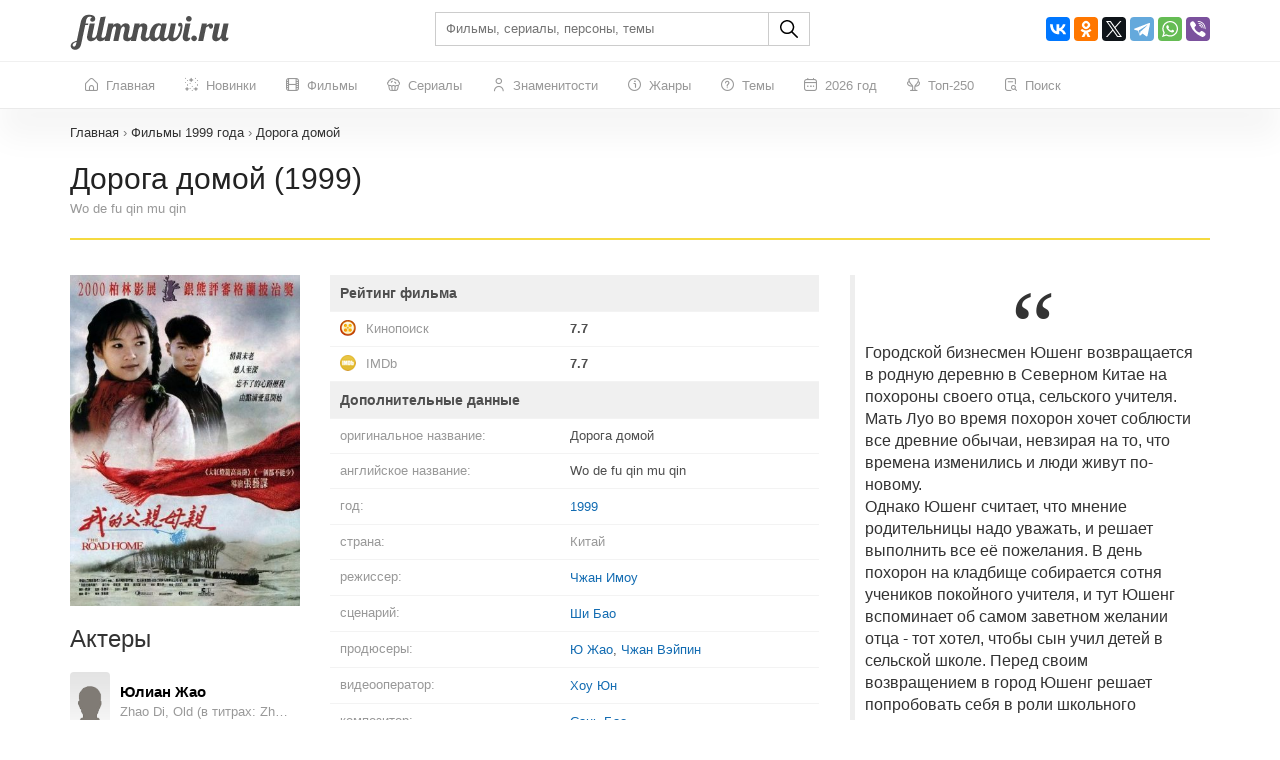

--- FILE ---
content_type: text/html; charset=UTF-8
request_url: https://filmnavi.ru/1999/doroga-domoj-1
body_size: 328548
content:
<!DOCTYPE html>
<html lang="ru">
<head>
    <base href="https://filmnavi.ru"/>
    <meta name="viewport" content="width=device-width, initial-scale=1, maximum-scale=1, user-scalable=no"/>
    <title>Дорога домой (1999) - все о фильме: кто снимался? Актеры, режиссер, сценарист, композитор, жанры, дата выхода Wo de fu qin mu qin</title>
    <meta name="description" content="Фильм Дорога домой, год выпуска - 1999, жанр - мелодрама, драма, история, режиссер - Чжан Имоу. Полная информация о фильме Wo de fu qin mu qin: актерский состав, кто снимался, главные герои, сценарист, дата выхода, номинации и награды"/>
                        <link rel="canonical" href="https://filmnavi.ru/1999/doroga-domoj-1"/>
        <meta http-equiv="Content-Type" content="text/html; charset=utf-8"/>
    <link rel="shortcut icon" href="/images/favicon.png" type="image/x-icon"/>

                        <style>/* bootstrap.min.css*/


@media print{*,*:before,*:after{color:#000 !important;text-shadow:none !important;background:0 0 !important;-webkit-box-shadow:none !important;box-shadow:none !important}a,a:visited{text-decoration:underline}a[href]:after{content:" (" attr(href) ")"}abbr[title]:after{content:" (" attr(title) ")"}a[href^="#"]:after,a[href^="javascript:"]:after{content:""}pre,blockquote{border:1px solid #999;page-break-inside:avoid}thead{display:table-header-group}tr,img{page-break-inside:avoid}img{max-width:100% !important}p,h2,h3{orphans:3;widows:3}h2,h3{page-break-after:avoid}.navbar{display:none}.btn>.caret,.dropup>.btn>.caret{border-top-color:#000 !important}.label{border:1px solid #000}.table{border-collapse:collapse !important}.table td,.table th{background-color:#fff !important}.table-bordered th,.table-bordered td{border:1px solid #ddd !important}}*{-webkit-box-sizing:border-box;-moz-box-sizing:border-box;box-sizing:border-box}*:before,*:after{-webkit-box-sizing:border-box;-moz-box-sizing:border-box;box-sizing:border-box}html{font-size:10px;-webkit-tap-highlight-color:rgba(0,0,0,0)}body{font-family:"Helvetica Neue",Helvetica,Arial,sans-serif;font-size:14px;line-height:1.42857143;color:#333;background-color:#fff}input,button,select,textarea{font-family:inherit;font-size:inherit;line-height:inherit}a{color:#337ab7;text-decoration:none}a:hover,a:focus{color:#23527c;text-decoration:underline}a:focus{outline:5px auto -webkit-focus-ring-color;outline-offset:-2px}figure{margin:0}img{vertical-align:middle}.img-responsive{display:block;max-width:100%;height:auto}.img-rounded{border-radius:6px}.img-thumbnail{padding:4px;line-height:1.42857143;background-color:#fff;border:1px solid #ddd;border-radius:4px;-webkit-transition:all .2s ease-in-out;-o-transition:all .2s ease-in-out;transition:all .2s ease-in-out;display:inline-block;max-width:100%;height:auto}.img-circle{border-radius:50%}hr{margin-top:20px;margin-bottom:20px;border:0;border-top:1px solid #eee}.sr-only{position:absolute;width:1px;height:1px;padding:0;margin:-1px;overflow:hidden;clip:rect(0,0,0,0);border:0}.sr-only-focusable:active,.sr-only-focusable:focus{position:static;width:auto;height:auto;margin:0;overflow:visible;clip:auto}[role=button]{cursor:pointer}h1,h2,h3,h4,h5,h6,.h1,.h2,.h3,.h4,.h5,.h6{font-family:inherit;font-weight:500;line-height:1.1;color:inherit}h1 small,h2 small,h3 small,h4 small,h5 small,h6 small,.h1 small,.h2 small,.h3 small,.h4 small,.h5 small,.h6 small,h1 .small,h2 .small,h3 .small,h4 .small,h5 .small,h6 .small,.h1 .small,.h2 .small,.h3 .small,.h4 .small,.h5 .small,.h6 .small{font-weight:400;line-height:1;color:#777}h1,.h1,h2,.h2,h3,.h3{margin-top:20px;margin-bottom:10px}h1 small,.h1 small,h2 small,.h2 small,h3 small,.h3 small,h1 .small,.h1 .small,h2 .small,.h2 .small,h3 .small,.h3 .small{font-size:65%}h4,.h4,h5,.h5,h6,.h6{margin-top:10px;margin-bottom:10px}h4 small,.h4 small,h5 small,.h5 small,h6 small,.h6 small,h4 .small,.h4 .small,h5 .small,.h5 .small,h6 .small,.h6 .small{font-size:75%}h1,.h1{font-size:36px}h2,.h2{font-size:30px}h3,.h3{font-size:24px}h4,.h4{font-size:18px}h5,.h5{font-size:14px}h6,.h6{font-size:12px}p{margin:0 0 10px}.lead{margin-bottom:20px;font-size:16px;font-weight:300;line-height:1.4}@media (min-width:768px){.lead{font-size:21px}}small,.small{font-size:85%}mark,.mark{padding:.2em;background-color:#fcf8e3}.text-left{text-align:left}.text-right{text-align:right}.text-center{text-align:center}.text-justify{text-align:justify}.text-nowrap{white-space:nowrap}.text-lowercase{text-transform:lowercase}.text-uppercase{text-transform:uppercase}.text-capitalize{text-transform:capitalize}.text-muted{color:#777}.text-primary{color:#337ab7}a.text-primary:hover,a.text-primary:focus{color:#286090}.text-success{color:#3c763d}a.text-success:hover,a.text-success:focus{color:#2b542c}.text-info{color:#31708f}a.text-info:hover,a.text-info:focus{color:#245269}.text-warning{color:#8a6d3b}a.text-warning:hover,a.text-warning:focus{color:#66512c}.text-danger{color:#a94442}a.text-danger:hover,a.text-danger:focus{color:#843534}.bg-primary{color:#fff;background-color:#337ab7}a.bg-primary:hover,a.bg-primary:focus{background-color:#286090}.bg-success{background-color:#dff0d8}a.bg-success:hover,a.bg-success:focus{background-color:#c1e2b3}.bg-info{background-color:#d9edf7}a.bg-info:hover,a.bg-info:focus{background-color:#afd9ee}.bg-warning{background-color:#fcf8e3}a.bg-warning:hover,a.bg-warning:focus{background-color:#f7ecb5}.bg-danger{background-color:#f2dede}a.bg-danger:hover,a.bg-danger:focus{background-color:#e4b9b9}.page-header{padding-bottom:9px;margin:40px 0 20px;border-bottom:1px solid #eee}ul,ol{margin-top:0;margin-bottom:10px}ul ul,ol ul,ul ol,ol ol{margin-bottom:0}.list-unstyled{padding-left:0;list-style:none}.list-inline{padding-left:0;list-style:none;margin-left:-5px}.list-inline>li{display:inline-block;padding-right:5px;padding-left:5px}dl{margin-top:0;margin-bottom:20px}dt,dd{line-height:1.42857143}dt{font-weight:700}dd{margin-left:0}@media (min-width:768px){.dl-horizontal dt{float:left;width:160px;clear:left;text-align:right;overflow:hidden;text-overflow:ellipsis;white-space:nowrap}.dl-horizontal dd{margin-left:180px}}abbr[title],abbr[data-original-title]{cursor:help}.initialism{font-size:90%;text-transform:uppercase}blockquote{padding:10px 20px;margin:0 0 20px;font-size:17.5px;border-left:5px solid #eee}blockquote p:last-child,blockquote ul:last-child,blockquote ol:last-child{margin-bottom:0}blockquote footer,blockquote small,blockquote .small{display:block;font-size:80%;line-height:1.42857143;color:#777}blockquote footer:before,blockquote small:before,blockquote .small:before{content:"\2014 \00A0"}.blockquote-reverse,blockquote.pull-right{padding-right:15px;padding-left:0;text-align:right;border-right:5px solid #eee;border-left:0}.blockquote-reverse footer:before,blockquote.pull-right footer:before,.blockquote-reverse small:before,blockquote.pull-right small:before,.blockquote-reverse .small:before,blockquote.pull-right .small:before{content:""}.blockquote-reverse footer:after,blockquote.pull-right footer:after,.blockquote-reverse small:after,blockquote.pull-right small:after,.blockquote-reverse .small:after,blockquote.pull-right .small:after{content:"\00A0 \2014"}address{margin-bottom:20px;font-style:normal;line-height:1.42857143}.container{padding-right:15px;padding-left:15px;margin-right:auto;margin-left:auto}@media (min-width:768px){.container{width:750px}}@media (min-width:992px){.container{width:970px}}@media (min-width:1200px){.container{width:1170px}}.container-fluid{padding-right:15px;padding-left:15px;margin-right:auto;margin-left:auto}.row{margin-right:-15px;margin-left:-15px}.row-no-gutters{margin-right:0;margin-left:0}.row-no-gutters [class*=col-]{padding-right:0;padding-left:0}.col-xs-1,.col-sm-1,.col-md-1,.col-lg-1,.col-xs-2,.col-sm-2,.col-md-2,.col-lg-2,.col-xs-3,.col-sm-3,.col-md-3,.col-lg-3,.col-xs-4,.col-sm-4,.col-md-4,.col-lg-4,.col-xs-5,.col-sm-5,.col-md-5,.col-lg-5,.col-xs-6,.col-sm-6,.col-md-6,.col-lg-6,.col-xs-7,.col-sm-7,.col-md-7,.col-lg-7,.col-xs-8,.col-sm-8,.col-md-8,.col-lg-8,.col-xs-9,.col-sm-9,.col-md-9,.col-lg-9,.col-xs-10,.col-sm-10,.col-md-10,.col-lg-10,.col-xs-11,.col-sm-11,.col-md-11,.col-lg-11,.col-xs-12,.col-sm-12,.col-md-12,.col-lg-12{position:relative;min-height:1px;padding-right:15px;padding-left:15px}.col-xs-1,.col-xs-2,.col-xs-3,.col-xs-4,.col-xs-5,.col-xs-6,.col-xs-7,.col-xs-8,.col-xs-9,.col-xs-10,.col-xs-11,.col-xs-12{float:left}.col-xs-12{width:100%}.col-xs-11{width:91.66666667%}.col-xs-10{width:83.33333333%}.col-xs-9{width:75%}.col-xs-8{width:66.66666667%}.col-xs-7{width:58.33333333%}.col-xs-6{width:50%}.col-xs-5{width:41.66666667%}.col-xs-4{width:33.33333333%}.col-xs-3{width:25%}.col-xs-2{width:16.66666667%}.col-xs-1{width:8.33333333%}.col-xs-pull-12{right:100%}.col-xs-pull-11{right:91.66666667%}.col-xs-pull-10{right:83.33333333%}.col-xs-pull-9{right:75%}.col-xs-pull-8{right:66.66666667%}.col-xs-pull-7{right:58.33333333%}.col-xs-pull-6{right:50%}.col-xs-pull-5{right:41.66666667%}.col-xs-pull-4{right:33.33333333%}.col-xs-pull-3{right:25%}.col-xs-pull-2{right:16.66666667%}.col-xs-pull-1{right:8.33333333%}.col-xs-pull-0{right:auto}.col-xs-push-12{left:100%}.col-xs-push-11{left:91.66666667%}.col-xs-push-10{left:83.33333333%}.col-xs-push-9{left:75%}.col-xs-push-8{left:66.66666667%}.col-xs-push-7{left:58.33333333%}.col-xs-push-6{left:50%}.col-xs-push-5{left:41.66666667%}.col-xs-push-4{left:33.33333333%}.col-xs-push-3{left:25%}.col-xs-push-2{left:16.66666667%}.col-xs-push-1{left:8.33333333%}.col-xs-push-0{left:auto}.col-xs-offset-12{margin-left:100%}.col-xs-offset-11{margin-left:91.66666667%}.col-xs-offset-10{margin-left:83.33333333%}.col-xs-offset-9{margin-left:75%}.col-xs-offset-8{margin-left:66.66666667%}.col-xs-offset-7{margin-left:58.33333333%}.col-xs-offset-6{margin-left:50%}.col-xs-offset-5{margin-left:41.66666667%}.col-xs-offset-4{margin-left:33.33333333%}.col-xs-offset-3{margin-left:25%}.col-xs-offset-2{margin-left:16.66666667%}.col-xs-offset-1{margin-left:8.33333333%}.col-xs-offset-0{margin-left:0}@media (min-width:768px){.col-sm-1,.col-sm-2,.col-sm-3,.col-sm-4,.col-sm-5,.col-sm-6,.col-sm-7,.col-sm-8,.col-sm-9,.col-sm-10,.col-sm-11,.col-sm-12{float:left}.col-sm-12{width:100%}.col-sm-11{width:91.66666667%}.col-sm-10{width:83.33333333%}.col-sm-9{width:75%}.col-sm-8{width:66.66666667%}.col-sm-7{width:58.33333333%}.col-sm-6{width:50%}.col-sm-5{width:41.66666667%}.col-sm-4{width:33.33333333%}.col-sm-3{width:25%}.col-sm-2{width:16.66666667%}.col-sm-1{width:8.33333333%}.col-sm-pull-12{right:100%}.col-sm-pull-11{right:91.66666667%}.col-sm-pull-10{right:83.33333333%}.col-sm-pull-9{right:75%}.col-sm-pull-8{right:66.66666667%}.col-sm-pull-7{right:58.33333333%}.col-sm-pull-6{right:50%}.col-sm-pull-5{right:41.66666667%}.col-sm-pull-4{right:33.33333333%}.col-sm-pull-3{right:25%}.col-sm-pull-2{right:16.66666667%}.col-sm-pull-1{right:8.33333333%}.col-sm-pull-0{right:auto}.col-sm-push-12{left:100%}.col-sm-push-11{left:91.66666667%}.col-sm-push-10{left:83.33333333%}.col-sm-push-9{left:75%}.col-sm-push-8{left:66.66666667%}.col-sm-push-7{left:58.33333333%}.col-sm-push-6{left:50%}.col-sm-push-5{left:41.66666667%}.col-sm-push-4{left:33.33333333%}.col-sm-push-3{left:25%}.col-sm-push-2{left:16.66666667%}.col-sm-push-1{left:8.33333333%}.col-sm-push-0{left:auto}.col-sm-offset-12{margin-left:100%}.col-sm-offset-11{margin-left:91.66666667%}.col-sm-offset-10{margin-left:83.33333333%}.col-sm-offset-9{margin-left:75%}.col-sm-offset-8{margin-left:66.66666667%}.col-sm-offset-7{margin-left:58.33333333%}.col-sm-offset-6{margin-left:50%}.col-sm-offset-5{margin-left:41.66666667%}.col-sm-offset-4{margin-left:33.33333333%}.col-sm-offset-3{margin-left:25%}.col-sm-offset-2{margin-left:16.66666667%}.col-sm-offset-1{margin-left:8.33333333%}.col-sm-offset-0{margin-left:0}}@media (min-width:992px){.col-md-1,.col-md-2,.col-md-3,.col-md-4,.col-md-5,.col-md-6,.col-md-7,.col-md-8,.col-md-9,.col-md-10,.col-md-11,.col-md-12{float:left}.col-md-12{width:100%}.col-md-11{width:91.66666667%}.col-md-10{width:83.33333333%}.col-md-9{width:75%}.col-md-8{width:66.66666667%}.col-md-7{width:58.33333333%}.col-md-6{width:50%}.col-md-5{width:41.66666667%}.col-md-4{width:33.33333333%}.col-md-3{width:25%}.col-md-2{width:16.66666667%}.col-md-1{width:8.33333333%}.col-md-pull-12{right:100%}.col-md-pull-11{right:91.66666667%}.col-md-pull-10{right:83.33333333%}.col-md-pull-9{right:75%}.col-md-pull-8{right:66.66666667%}.col-md-pull-7{right:58.33333333%}.col-md-pull-6{right:50%}.col-md-pull-5{right:41.66666667%}.col-md-pull-4{right:33.33333333%}.col-md-pull-3{right:25%}.col-md-pull-2{right:16.66666667%}.col-md-pull-1{right:8.33333333%}.col-md-pull-0{right:auto}.col-md-push-12{left:100%}.col-md-push-11{left:91.66666667%}.col-md-push-10{left:83.33333333%}.col-md-push-9{left:75%}.col-md-push-8{left:66.66666667%}.col-md-push-7{left:58.33333333%}.col-md-push-6{left:50%}.col-md-push-5{left:41.66666667%}.col-md-push-4{left:33.33333333%}.col-md-push-3{left:25%}.col-md-push-2{left:16.66666667%}.col-md-push-1{left:8.33333333%}.col-md-push-0{left:auto}.col-md-offset-12{margin-left:100%}.col-md-offset-11{margin-left:91.66666667%}.col-md-offset-10{margin-left:83.33333333%}.col-md-offset-9{margin-left:75%}.col-md-offset-8{margin-left:66.66666667%}.col-md-offset-7{margin-left:58.33333333%}.col-md-offset-6{margin-left:50%}.col-md-offset-5{margin-left:41.66666667%}.col-md-offset-4{margin-left:33.33333333%}.col-md-offset-3{margin-left:25%}.col-md-offset-2{margin-left:16.66666667%}.col-md-offset-1{margin-left:8.33333333%}.col-md-offset-0{margin-left:0}}@media (min-width:1200px){.col-lg-1,.col-lg-2,.col-lg-3,.col-lg-4,.col-lg-5,.col-lg-6,.col-lg-7,.col-lg-8,.col-lg-9,.col-lg-10,.col-lg-11,.col-lg-12{float:left}.col-lg-12{width:100%}.col-lg-11{width:91.66666667%}.col-lg-10{width:83.33333333%}.col-lg-9{width:75%}.col-lg-8{width:66.66666667%}.col-lg-7{width:58.33333333%}.col-lg-6{width:50%}.col-lg-5{width:41.66666667%}.col-lg-4{width:33.33333333%}.col-lg-3{width:25%}.col-lg-2{width:16.66666667%}.col-lg-1{width:8.33333333%}.col-lg-pull-12{right:100%}.col-lg-pull-11{right:91.66666667%}.col-lg-pull-10{right:83.33333333%}.col-lg-pull-9{right:75%}.col-lg-pull-8{right:66.66666667%}.col-lg-pull-7{right:58.33333333%}.col-lg-pull-6{right:50%}.col-lg-pull-5{right:41.66666667%}.col-lg-pull-4{right:33.33333333%}.col-lg-pull-3{right:25%}.col-lg-pull-2{right:16.66666667%}.col-lg-pull-1{right:8.33333333%}.col-lg-pull-0{right:auto}.col-lg-push-12{left:100%}.col-lg-push-11{left:91.66666667%}.col-lg-push-10{left:83.33333333%}.col-lg-push-9{left:75%}.col-lg-push-8{left:66.66666667%}.col-lg-push-7{left:58.33333333%}.col-lg-push-6{left:50%}.col-lg-push-5{left:41.66666667%}.col-lg-push-4{left:33.33333333%}.col-lg-push-3{left:25%}.col-lg-push-2{left:16.66666667%}.col-lg-push-1{left:8.33333333%}.col-lg-push-0{left:auto}.col-lg-offset-12{margin-left:100%}.col-lg-offset-11{margin-left:91.66666667%}.col-lg-offset-10{margin-left:83.33333333%}.col-lg-offset-9{margin-left:75%}.col-lg-offset-8{margin-left:66.66666667%}.col-lg-offset-7{margin-left:58.33333333%}.col-lg-offset-6{margin-left:50%}.col-lg-offset-5{margin-left:41.66666667%}.col-lg-offset-4{margin-left:33.33333333%}.col-lg-offset-3{margin-left:25%}.col-lg-offset-2{margin-left:16.66666667%}.col-lg-offset-1{margin-left:8.33333333%}.col-lg-offset-0{margin-left:0}}table{background-color:transparent}table col[class*=col-]{position:static;display:table-column;float:none}table td[class*=col-],table th[class*=col-]{position:static;display:table-cell;float:none}caption{padding-top:8px;padding-bottom:8px;color:#777;text-align:left}th{text-align:left}.table{width:100%;max-width:100%;margin-bottom:20px}.table>thead>tr>th,.table>tbody>tr>th,.table>tfoot>tr>th,.table>thead>tr>td,.table>tbody>tr>td,.table>tfoot>tr>td{padding:8px;line-height:1.42857143;vertical-align:top;border-top:1px solid #ddd}.table>thead>tr>th{vertical-align:bottom;border-bottom:2px solid #ddd}.table>caption+thead>tr:first-child>th,.table>colgroup+thead>tr:first-child>th,.table>thead:first-child>tr:first-child>th,.table>caption+thead>tr:first-child>td,.table>colgroup+thead>tr:first-child>td,.table>thead:first-child>tr:first-child>td{border-top:0}.table>tbody+tbody{border-top:2px solid #ddd}.table .table{background-color:#fff}.table-condensed>thead>tr>th,.table-condensed>tbody>tr>th,.table-condensed>tfoot>tr>th,.table-condensed>thead>tr>td,.table-condensed>tbody>tr>td,.table-condensed>tfoot>tr>td{padding:5px}.table-bordered{border:1px solid #ddd}.table-bordered>thead>tr>th,.table-bordered>tbody>tr>th,.table-bordered>tfoot>tr>th,.table-bordered>thead>tr>td,.table-bordered>tbody>tr>td,.table-bordered>tfoot>tr>td{border:1px solid #ddd}.table-bordered>thead>tr>th,.table-bordered>thead>tr>td{border-bottom-width:2px}.table-striped>tbody>tr:nth-of-type(odd){background-color:#f9f9f9}.table-hover>tbody>tr:hover{background-color:#f5f5f5}.table>thead>tr>td.active,.table>tbody>tr>td.active,.table>tfoot>tr>td.active,.table>thead>tr>th.active,.table>tbody>tr>th.active,.table>tfoot>tr>th.active,.table>thead>tr.active>td,.table>tbody>tr.active>td,.table>tfoot>tr.active>td,.table>thead>tr.active>th,.table>tbody>tr.active>th,.table>tfoot>tr.active>th{background-color:#f5f5f5}.table-hover>tbody>tr>td.active:hover,.table-hover>tbody>tr>th.active:hover,.table-hover>tbody>tr.active:hover>td,.table-hover>tbody>tr:hover>.active,.table-hover>tbody>tr.active:hover>th{background-color:#e8e8e8}.table>thead>tr>td.success,.table>tbody>tr>td.success,.table>tfoot>tr>td.success,.table>thead>tr>th.success,.table>tbody>tr>th.success,.table>tfoot>tr>th.success,.table>thead>tr.success>td,.table>tbody>tr.success>td,.table>tfoot>tr.success>td,.table>thead>tr.success>th,.table>tbody>tr.success>th,.table>tfoot>tr.success>th{background-color:#dff0d8}.table-hover>tbody>tr>td.success:hover,.table-hover>tbody>tr>th.success:hover,.table-hover>tbody>tr.success:hover>td,.table-hover>tbody>tr:hover>.success,.table-hover>tbody>tr.success:hover>th{background-color:#d0e9c6}.table>thead>tr>td.info,.table>tbody>tr>td.info,.table>tfoot>tr>td.info,.table>thead>tr>th.info,.table>tbody>tr>th.info,.table>tfoot>tr>th.info,.table>thead>tr.info>td,.table>tbody>tr.info>td,.table>tfoot>tr.info>td,.table>thead>tr.info>th,.table>tbody>tr.info>th,.table>tfoot>tr.info>th{background-color:#d9edf7}.table-hover>tbody>tr>td.info:hover,.table-hover>tbody>tr>th.info:hover,.table-hover>tbody>tr.info:hover>td,.table-hover>tbody>tr:hover>.info,.table-hover>tbody>tr.info:hover>th{background-color:#c4e3f3}.table>thead>tr>td.warning,.table>tbody>tr>td.warning,.table>tfoot>tr>td.warning,.table>thead>tr>th.warning,.table>tbody>tr>th.warning,.table>tfoot>tr>th.warning,.table>thead>tr.warning>td,.table>tbody>tr.warning>td,.table>tfoot>tr.warning>td,.table>thead>tr.warning>th,.table>tbody>tr.warning>th,.table>tfoot>tr.warning>th{background-color:#fcf8e3}.table-hover>tbody>tr>td.warning:hover,.table-hover>tbody>tr>th.warning:hover,.table-hover>tbody>tr.warning:hover>td,.table-hover>tbody>tr:hover>.warning,.table-hover>tbody>tr.warning:hover>th{background-color:#faf2cc}.table>thead>tr>td.danger,.table>tbody>tr>td.danger,.table>tfoot>tr>td.danger,.table>thead>tr>th.danger,.table>tbody>tr>th.danger,.table>tfoot>tr>th.danger,.table>thead>tr.danger>td,.table>tbody>tr.danger>td,.table>tfoot>tr.danger>td,.table>thead>tr.danger>th,.table>tbody>tr.danger>th,.table>tfoot>tr.danger>th{background-color:#f2dede}.table-hover>tbody>tr>td.danger:hover,.table-hover>tbody>tr>th.danger:hover,.table-hover>tbody>tr.danger:hover>td,.table-hover>tbody>tr:hover>.danger,.table-hover>tbody>tr.danger:hover>th{background-color:#ebcccc}.table-responsive{min-height:.01%;overflow-x:auto}@media screen and (max-width:767px){.table-responsive{width:100%;margin-bottom:15px;overflow-y:hidden;-ms-overflow-style:-ms-autohiding-scrollbar;border:1px solid #ddd}.table-responsive>.table{margin-bottom:0}.table-responsive>.table>thead>tr>th,.table-responsive>.table>tbody>tr>th,.table-responsive>.table>tfoot>tr>th,.table-responsive>.table>thead>tr>td,.table-responsive>.table>tbody>tr>td,.table-responsive>.table>tfoot>tr>td{white-space:nowrap}.table-responsive>.table-bordered{border:0}.table-responsive>.table-bordered>thead>tr>th:first-child,.table-responsive>.table-bordered>tbody>tr>th:first-child,.table-responsive>.table-bordered>tfoot>tr>th:first-child,.table-responsive>.table-bordered>thead>tr>td:first-child,.table-responsive>.table-bordered>tbody>tr>td:first-child,.table-responsive>.table-bordered>tfoot>tr>td:first-child{border-left:0}.table-responsive>.table-bordered>thead>tr>th:last-child,.table-responsive>.table-bordered>tbody>tr>th:last-child,.table-responsive>.table-bordered>tfoot>tr>th:last-child,.table-responsive>.table-bordered>thead>tr>td:last-child,.table-responsive>.table-bordered>tbody>tr>td:last-child,.table-responsive>.table-bordered>tfoot>tr>td:last-child{border-right:0}.table-responsive>.table-bordered>tbody>tr:last-child>th,.table-responsive>.table-bordered>tfoot>tr:last-child>th,.table-responsive>.table-bordered>tbody>tr:last-child>td,.table-responsive>.table-bordered>tfoot>tr:last-child>td{border-bottom:0}}fieldset{min-width:0;padding:0;margin:0;border:0}legend{display:block;width:100%;padding:0;margin-bottom:20px;font-size:21px;line-height:inherit;color:#333;border:0;border-bottom:1px solid #e5e5e5}label{display:inline-block;max-width:100%;margin-bottom:5px;font-weight:700}input[type=search]{-webkit-box-sizing:border-box;-moz-box-sizing:border-box;box-sizing:border-box;-webkit-appearance:none;appearance:none}input[type=radio],input[type=checkbox]{margin:4px 0 0;margin-top:1px \9;line-height:normal}input[type=radio][disabled],input[type=checkbox][disabled],input[type=radio].disabled,input[type=checkbox].disabled,fieldset[disabled] input[type=radio],fieldset[disabled] input[type=checkbox]{cursor:not-allowed}input[type=file]{display:block}input[type=range]{display:block;width:100%}select[multiple],select[size]{height:auto}input[type=file]:focus,input[type=radio]:focus,input[type=checkbox]:focus{outline:5px auto -webkit-focus-ring-color;outline-offset:-2px}output{display:block;padding-top:7px;font-size:14px;line-height:1.42857143;color:#555}.form-control{display:block;width:100%;height:34px;padding:6px 12px;font-size:14px;line-height:1.42857143;color:#555;background-color:#fff;background-image:none;border:1px solid #ccc;border-radius:4px;-webkit-box-shadow:inset 0 1px 1px rgba(0,0,0,.075);box-shadow:inset 0 1px 1px rgba(0,0,0,.075);-webkit-transition:border-color ease-in-out .15s,-webkit-box-shadow ease-in-out .15s;-o-transition:border-color ease-in-out .15s,box-shadow ease-in-out .15s;transition:border-color ease-in-out .15s,box-shadow ease-in-out .15s}.form-control:focus{border-color:#66afe9;outline:0;-webkit-box-shadow:inset 0 1px 1px rgba(0,0,0,.075),0 0 8px rgba(102,175,233,.6);box-shadow:inset 0 1px 1px rgba(0,0,0,.075),0 0 8px rgba(102,175,233,.6)}.form-control::-moz-placeholder{color:#999;opacity:1}.form-control:-ms-input-placeholder{color:#999}.form-control::-webkit-input-placeholder{color:#999}.form-control::-ms-expand{background-color:transparent;border:0}.form-control[disabled],.form-control[readonly],fieldset[disabled] .form-control{background-color:#eee;opacity:1}.form-control[disabled],fieldset[disabled] .form-control{cursor:not-allowed}textarea.form-control{height:auto}@media screen and (-webkit-min-device-pixel-ratio:0){input[type=date].form-control,input[type=time].form-control,input[type=datetime-local].form-control,input[type=month].form-control{line-height:34px}input[type=date].input-sm,input[type=time].input-sm,input[type=datetime-local].input-sm,input[type=month].input-sm,.input-group-sm input[type=date],.input-group-sm input[type=time],.input-group-sm input[type=datetime-local],.input-group-sm input[type=month]{line-height:30px}input[type=date].input-lg,input[type=time].input-lg,input[type=datetime-local].input-lg,input[type=month].input-lg,.input-group-lg input[type=date],.input-group-lg input[type=time],.input-group-lg input[type=datetime-local],.input-group-lg input[type=month]{line-height:46px}}.form-group{margin-bottom:15px}.radio,.checkbox{position:relative;display:block;margin-top:10px;margin-bottom:10px}.radio.disabled label,.checkbox.disabled label,fieldset[disabled] .radio label,fieldset[disabled] .checkbox label{cursor:not-allowed}.radio label,.checkbox label{min-height:20px;padding-left:20px;margin-bottom:0;font-weight:400;cursor:pointer}.radio input[type=radio],.radio-inline input[type=radio],.checkbox input[type=checkbox],.checkbox-inline input[type=checkbox]{position:absolute;margin-top:4px \9;margin-left:-20px}.radio+.radio,.checkbox+.checkbox{margin-top:-5px}.radio-inline,.checkbox-inline{position:relative;display:inline-block;padding-left:20px;margin-bottom:0;font-weight:400;vertical-align:middle;cursor:pointer}.radio-inline.disabled,.checkbox-inline.disabled,fieldset[disabled] .radio-inline,fieldset[disabled] .checkbox-inline{cursor:not-allowed}.radio-inline+.radio-inline,.checkbox-inline+.checkbox-inline{margin-top:0;margin-left:10px}.form-control-static{min-height:34px;padding-top:7px;padding-bottom:7px;margin-bottom:0}.form-control-static.input-lg,.form-control-static.input-sm{padding-right:0;padding-left:0}.input-sm{height:30px;padding:5px 10px;font-size:12px;line-height:1.5;border-radius:3px}select.input-sm{height:30px;line-height:30px}textarea.input-sm,select[multiple].input-sm{height:auto}.form-group-sm .form-control{height:30px;padding:5px 10px;font-size:12px;line-height:1.5;border-radius:3px}.form-group-sm select.form-control{height:30px;line-height:30px}.form-group-sm textarea.form-control,.form-group-sm select[multiple].form-control{height:auto}.form-group-sm .form-control-static{height:30px;min-height:32px;padding:6px 10px;font-size:12px;line-height:1.5}.input-lg{height:46px;padding:10px 16px;font-size:18px;line-height:1.3333333;border-radius:6px}select.input-lg{height:46px;line-height:46px}textarea.input-lg,select[multiple].input-lg{height:auto}.form-group-lg .form-control{height:46px;padding:10px 16px;font-size:18px;line-height:1.3333333;border-radius:6px}.form-group-lg select.form-control{height:46px;line-height:46px}.form-group-lg textarea.form-control,.form-group-lg select[multiple].form-control{height:auto}.form-group-lg .form-control-static{height:46px;min-height:38px;padding:11px 16px;font-size:18px;line-height:1.3333333}.has-feedback{position:relative}.has-feedback .form-control{padding-right:42.5px}.form-control-feedback{position:absolute;top:0;right:0;z-index:2;display:block;width:34px;height:34px;line-height:34px;text-align:center;pointer-events:none}.input-lg+.form-control-feedback,.input-group-lg+.form-control-feedback,.form-group-lg .form-control+.form-control-feedback{width:46px;height:46px;line-height:46px}.input-sm+.form-control-feedback,.input-group-sm+.form-control-feedback,.form-group-sm .form-control+.form-control-feedback{width:30px;height:30px;line-height:30px}.has-success .help-block,.has-success .control-label,.has-success .radio,.has-success .checkbox,.has-success .radio-inline,.has-success .checkbox-inline,.has-success.radio label,.has-success.checkbox label,.has-success.radio-inline label,.has-success.checkbox-inline label{color:#3c763d}.has-success .form-control{border-color:#3c763d;-webkit-box-shadow:inset 0 1px 1px rgba(0,0,0,.075);box-shadow:inset 0 1px 1px rgba(0,0,0,.075)}.has-success .form-control:focus{border-color:#2b542c;-webkit-box-shadow:inset 0 1px 1px rgba(0,0,0,.075),0 0 6px #67b168;box-shadow:inset 0 1px 1px rgba(0,0,0,.075),0 0 6px #67b168}.has-success .input-group-addon{color:#3c763d;background-color:#dff0d8;border-color:#3c763d}.has-success .form-control-feedback{color:#3c763d}.has-warning .help-block,.has-warning .control-label,.has-warning .radio,.has-warning .checkbox,.has-warning .radio-inline,.has-warning .checkbox-inline,.has-warning.radio label,.has-warning.checkbox label,.has-warning.radio-inline label,.has-warning.checkbox-inline label{color:#8a6d3b}.has-warning .form-control{border-color:#8a6d3b;-webkit-box-shadow:inset 0 1px 1px rgba(0,0,0,.075);box-shadow:inset 0 1px 1px rgba(0,0,0,.075)}.has-warning .form-control:focus{border-color:#66512c;-webkit-box-shadow:inset 0 1px 1px rgba(0,0,0,.075),0 0 6px #c0a16b;box-shadow:inset 0 1px 1px rgba(0,0,0,.075),0 0 6px #c0a16b}.has-warning .input-group-addon{color:#8a6d3b;background-color:#fcf8e3;border-color:#8a6d3b}.has-warning .form-control-feedback{color:#8a6d3b}.has-error .help-block,.has-error .control-label,.has-error .radio,.has-error .checkbox,.has-error .radio-inline,.has-error .checkbox-inline,.has-error.radio label,.has-error.checkbox label,.has-error.radio-inline label,.has-error.checkbox-inline label{color:#a94442}.has-error .form-control{border-color:#a94442;-webkit-box-shadow:inset 0 1px 1px rgba(0,0,0,.075);box-shadow:inset 0 1px 1px rgba(0,0,0,.075)}.has-error .form-control:focus{border-color:#843534;-webkit-box-shadow:inset 0 1px 1px rgba(0,0,0,.075),0 0 6px #ce8483;box-shadow:inset 0 1px 1px rgba(0,0,0,.075),0 0 6px #ce8483}.has-error .input-group-addon{color:#a94442;background-color:#f2dede;border-color:#a94442}.has-error .form-control-feedback{color:#a94442}.has-feedback label~.form-control-feedback{top:25px}.has-feedback label.sr-only~.form-control-feedback{top:0}.help-block{display:block;margin-top:5px;margin-bottom:10px;color:#737373}@media (min-width:768px){.form-inline .form-group{display:inline-block;margin-bottom:0;vertical-align:middle}.form-inline .form-control{display:inline-block;width:auto;vertical-align:middle}.form-inline .form-control-static{display:inline-block}.form-inline .input-group{display:inline-table;vertical-align:middle}.form-inline .input-group .input-group-addon,.form-inline .input-group .input-group-btn,.form-inline .input-group .form-control{width:auto}.form-inline .input-group>.form-control{width:100%}.form-inline .control-label{margin-bottom:0;vertical-align:middle}.form-inline .radio,.form-inline .checkbox{display:inline-block;margin-top:0;margin-bottom:0;vertical-align:middle}.form-inline .radio label,.form-inline .checkbox label{padding-left:0}.form-inline .radio input[type=radio],.form-inline .checkbox input[type=checkbox]{position:relative;margin-left:0}.form-inline .has-feedback .form-control-feedback{top:0}}.form-horizontal .radio,.form-horizontal .checkbox,.form-horizontal .radio-inline,.form-horizontal .checkbox-inline{padding-top:7px;margin-top:0;margin-bottom:0}.form-horizontal .radio,.form-horizontal .checkbox{min-height:27px}.form-horizontal .form-group{margin-right:-15px;margin-left:-15px}@media (min-width:768px){.form-horizontal .control-label{padding-top:7px;margin-bottom:0;text-align:right}}.form-horizontal .has-feedback .form-control-feedback{right:15px}@media (min-width:768px){.form-horizontal .form-group-lg .control-label{padding-top:11px;font-size:18px}}@media (min-width:768px){.form-horizontal .form-group-sm .control-label{padding-top:6px;font-size:12px}}.btn{display:inline-block;margin-bottom:0;font-weight:400;text-align:center;white-space:nowrap;vertical-align:middle;-ms-touch-action:manipulation;touch-action:manipulation;cursor:pointer;background-image:none;border:1px solid transparent;padding:6px 12px;font-size:14px;line-height:1.42857143;border-radius:4px;-webkit-user-select:none;-moz-user-select:none;-ms-user-select:none;user-select:none}.btn:focus,.btn:active:focus,.btn.active:focus,.btn.focus,.btn:active.focus,.btn.active.focus{outline:5px auto -webkit-focus-ring-color;outline-offset:-2px}.btn:hover,.btn:focus,.btn.focus{color:#333;text-decoration:none}.btn:active,.btn.active{background-image:none;outline:0;-webkit-box-shadow:inset 0 3px 5px rgba(0,0,0,.125);box-shadow:inset 0 3px 5px rgba(0,0,0,.125)}.btn.disabled,.btn[disabled],fieldset[disabled] .btn{cursor:not-allowed;filter:alpha(opacity=65);opacity:.65;-webkit-box-shadow:none;box-shadow:none}a.btn.disabled,fieldset[disabled] a.btn{pointer-events:none}.btn-default{color:#333;background-color:#fff;border-color:#ccc}.btn-default:focus,.btn-default.focus{color:#333;background-color:#e6e6e6;border-color:#8c8c8c}.btn-default:hover{color:#333;background-color:#e6e6e6;border-color:#adadad}.btn-default:active,.btn-default.active,.open>.dropdown-toggle.btn-default{color:#333;background-color:#e6e6e6;background-image:none;border-color:#adadad}.btn-default:active:hover,.btn-default.active:hover,.open>.dropdown-toggle.btn-default:hover,.btn-default:active:focus,.btn-default.active:focus,.open>.dropdown-toggle.btn-default:focus,.btn-default:active.focus,.btn-default.active.focus,.open>.dropdown-toggle.btn-default.focus{color:#333;background-color:#d4d4d4;border-color:#8c8c8c}.btn-default.disabled:hover,.btn-default[disabled]:hover,fieldset[disabled] .btn-default:hover,.btn-default.disabled:focus,.btn-default[disabled]:focus,fieldset[disabled] .btn-default:focus,.btn-default.disabled.focus,.btn-default[disabled].focus,fieldset[disabled] .btn-default.focus{background-color:#fff;border-color:#ccc}.btn-default .badge{color:#fff;background-color:#333}.btn-primary{color:#fff;background-color:#337ab7;border-color:#2e6da4}.btn-primary:focus,.btn-primary.focus{color:#fff;background-color:#286090;border-color:#122b40}.btn-primary:hover{color:#fff;background-color:#286090;border-color:#204d74}.btn-primary:active,.btn-primary.active,.open>.dropdown-toggle.btn-primary{color:#fff;background-color:#286090;background-image:none;border-color:#204d74}.btn-primary:active:hover,.btn-primary.active:hover,.open>.dropdown-toggle.btn-primary:hover,.btn-primary:active:focus,.btn-primary.active:focus,.open>.dropdown-toggle.btn-primary:focus,.btn-primary:active.focus,.btn-primary.active.focus,.open>.dropdown-toggle.btn-primary.focus{color:#fff;background-color:#204d74;border-color:#122b40}.btn-primary.disabled:hover,.btn-primary[disabled]:hover,fieldset[disabled] .btn-primary:hover,.btn-primary.disabled:focus,.btn-primary[disabled]:focus,fieldset[disabled] .btn-primary:focus,.btn-primary.disabled.focus,.btn-primary[disabled].focus,fieldset[disabled] .btn-primary.focus{background-color:#337ab7;border-color:#2e6da4}.btn-primary .badge{color:#337ab7;background-color:#fff}.btn-success{color:#fff;background-color:#5cb85c;border-color:#4cae4c}.btn-success:focus,.btn-success.focus{color:#fff;background-color:#449d44;border-color:#255625}.btn-success:hover{color:#fff;background-color:#449d44;border-color:#398439}.btn-success:active,.btn-success.active,.open>.dropdown-toggle.btn-success{color:#fff;background-color:#449d44;background-image:none;border-color:#398439}.btn-success:active:hover,.btn-success.active:hover,.open>.dropdown-toggle.btn-success:hover,.btn-success:active:focus,.btn-success.active:focus,.open>.dropdown-toggle.btn-success:focus,.btn-success:active.focus,.btn-success.active.focus,.open>.dropdown-toggle.btn-success.focus{color:#fff;background-color:#398439;border-color:#255625}.btn-success.disabled:hover,.btn-success[disabled]:hover,fieldset[disabled] .btn-success:hover,.btn-success.disabled:focus,.btn-success[disabled]:focus,fieldset[disabled] .btn-success:focus,.btn-success.disabled.focus,.btn-success[disabled].focus,fieldset[disabled] .btn-success.focus{background-color:#5cb85c;border-color:#4cae4c}.btn-success .badge{color:#5cb85c;background-color:#fff}.btn-info{color:#fff;background-color:#5bc0de;border-color:#46b8da}.btn-info:focus,.btn-info.focus{color:#fff;background-color:#31b0d5;border-color:#1b6d85}.btn-info:hover{color:#fff;background-color:#31b0d5;border-color:#269abc}.btn-info:active,.btn-info.active,.open>.dropdown-toggle.btn-info{color:#fff;background-color:#31b0d5;background-image:none;border-color:#269abc}.btn-info:active:hover,.btn-info.active:hover,.open>.dropdown-toggle.btn-info:hover,.btn-info:active:focus,.btn-info.active:focus,.open>.dropdown-toggle.btn-info:focus,.btn-info:active.focus,.btn-info.active.focus,.open>.dropdown-toggle.btn-info.focus{color:#fff;background-color:#269abc;border-color:#1b6d85}.btn-info.disabled:hover,.btn-info[disabled]:hover,fieldset[disabled] .btn-info:hover,.btn-info.disabled:focus,.btn-info[disabled]:focus,fieldset[disabled] .btn-info:focus,.btn-info.disabled.focus,.btn-info[disabled].focus,fieldset[disabled] .btn-info.focus{background-color:#5bc0de;border-color:#46b8da}.btn-info .badge{color:#5bc0de;background-color:#fff}.btn-warning{color:#fff;background-color:#f0ad4e;border-color:#eea236}.btn-warning:focus,.btn-warning.focus{color:#fff;background-color:#ec971f;border-color:#985f0d}.btn-warning:hover{color:#fff;background-color:#ec971f;border-color:#d58512}.btn-warning:active,.btn-warning.active,.open>.dropdown-toggle.btn-warning{color:#fff;background-color:#ec971f;background-image:none;border-color:#d58512}.btn-warning:active:hover,.btn-warning.active:hover,.open>.dropdown-toggle.btn-warning:hover,.btn-warning:active:focus,.btn-warning.active:focus,.open>.dropdown-toggle.btn-warning:focus,.btn-warning:active.focus,.btn-warning.active.focus,.open>.dropdown-toggle.btn-warning.focus{color:#fff;background-color:#d58512;border-color:#985f0d}.btn-warning.disabled:hover,.btn-warning[disabled]:hover,fieldset[disabled] .btn-warning:hover,.btn-warning.disabled:focus,.btn-warning[disabled]:focus,fieldset[disabled] .btn-warning:focus,.btn-warning.disabled.focus,.btn-warning[disabled].focus,fieldset[disabled] .btn-warning.focus{background-color:#f0ad4e;border-color:#eea236}.btn-warning .badge{color:#f0ad4e;background-color:#fff}.btn-danger{color:#fff;background-color:#d9534f;border-color:#d43f3a}.btn-danger:focus,.btn-danger.focus{color:#fff;background-color:#c9302c;border-color:#761c19}.btn-danger:hover{color:#fff;background-color:#c9302c;border-color:#ac2925}.btn-danger:active,.btn-danger.active,.open>.dropdown-toggle.btn-danger{color:#fff;background-color:#c9302c;background-image:none;border-color:#ac2925}.btn-danger:active:hover,.btn-danger.active:hover,.open>.dropdown-toggle.btn-danger:hover,.btn-danger:active:focus,.btn-danger.active:focus,.open>.dropdown-toggle.btn-danger:focus,.btn-danger:active.focus,.btn-danger.active.focus,.open>.dropdown-toggle.btn-danger.focus{color:#fff;background-color:#ac2925;border-color:#761c19}.btn-danger.disabled:hover,.btn-danger[disabled]:hover,fieldset[disabled] .btn-danger:hover,.btn-danger.disabled:focus,.btn-danger[disabled]:focus,fieldset[disabled] .btn-danger:focus,.btn-danger.disabled.focus,.btn-danger[disabled].focus,fieldset[disabled] .btn-danger.focus{background-color:#d9534f;border-color:#d43f3a}.btn-danger .badge{color:#d9534f;background-color:#fff}.btn-link{font-weight:400;color:#337ab7;border-radius:0}.btn-link,.btn-link:active,.btn-link.active,.btn-link[disabled],fieldset[disabled] .btn-link{background-color:transparent;-webkit-box-shadow:none;box-shadow:none}.btn-link,.btn-link:hover,.btn-link:focus,.btn-link:active{border-color:transparent}.btn-link:hover,.btn-link:focus{color:#23527c;text-decoration:underline;background-color:transparent}.btn-link[disabled]:hover,fieldset[disabled] .btn-link:hover,.btn-link[disabled]:focus,fieldset[disabled] .btn-link:focus{color:#777;text-decoration:none}.btn-lg,.btn-group-lg>.btn{padding:10px 16px;font-size:18px;line-height:1.3333333;border-radius:6px}.btn-sm,.btn-group-sm>.btn{padding:5px 10px;font-size:12px;line-height:1.5;border-radius:3px}.btn-xs,.btn-group-xs>.btn{padding:1px 5px;font-size:12px;line-height:1.5;border-radius:3px}.btn-block{display:block;width:100%}.btn-block+.btn-block{margin-top:5px}input[type=submit].btn-block,input[type=reset].btn-block,input[type=button].btn-block{width:100%}.fade{opacity:0;-webkit-transition:opacity .15s linear;-o-transition:opacity .15s linear;transition:opacity .15s linear}.fade.in{opacity:1}.collapse{display:none}.collapse.in{display:block}tr.collapse.in{display:table-row}tbody.collapse.in{display:table-row-group}.collapsing{position:relative;height:0;overflow:hidden;-webkit-transition-property:height,visibility;-o-transition-property:height,visibility;transition-property:height,visibility;-webkit-transition-duration:.35s;-o-transition-duration:.35s;transition-duration:.35s;-webkit-transition-timing-function:ease;-o-transition-timing-function:ease;transition-timing-function:ease}.caret{display:inline-block;width:0;height:0;margin-left:2px;vertical-align:middle;border-top:4px dashed;border-top:4px solid \9;border-right:4px solid transparent;border-left:4px solid transparent}.dropup,.dropdown{position:relative}.dropdown-toggle:focus{outline:0}.dropdown-menu{position:absolute;top:100%;left:0;z-index:1000;display:none;float:left;min-width:160px;padding:5px 0;margin:2px 0 0;font-size:14px;text-align:left;list-style:none;background-color:#fff;-webkit-background-clip:padding-box;background-clip:padding-box;border:1px solid #ccc;border:1px solid rgba(0,0,0,.15);border-radius:4px;-webkit-box-shadow:0 6px 12px rgba(0,0,0,.175);box-shadow:0 6px 12px rgba(0,0,0,.175)}.dropdown-menu.pull-right{right:0;left:auto}.dropdown-menu .divider{height:1px;margin:9px 0;overflow:hidden;background-color:#e5e5e5}.dropdown-menu>li>a{display:block;padding:3px 20px;clear:both;font-weight:400;line-height:1.42857143;color:#333;white-space:nowrap}.dropdown-menu>li>a:hover,.dropdown-menu>li>a:focus{color:#262626;text-decoration:none;background-color:#f5f5f5}.dropdown-menu>.active>a,.dropdown-menu>.active>a:hover,.dropdown-menu>.active>a:focus{color:#fff;text-decoration:none;background-color:#337ab7;outline:0}.dropdown-menu>.disabled>a,.dropdown-menu>.disabled>a:hover,.dropdown-menu>.disabled>a:focus{color:#777}.dropdown-menu>.disabled>a:hover,.dropdown-menu>.disabled>a:focus{text-decoration:none;cursor:not-allowed;background-color:transparent;background-image:none;filter:progid:DXImageTransform.Microsoft.gradient(enabled=false)}.open>.dropdown-menu{display:block}.open>a{outline:0}.dropdown-menu-right{right:0;left:auto}.dropdown-menu-left{right:auto;left:0}.dropdown-header{display:block;padding:3px 20px;font-size:12px;line-height:1.42857143;color:#777;white-space:nowrap}.dropdown-backdrop{position:fixed;top:0;right:0;bottom:0;left:0;z-index:990}.pull-right>.dropdown-menu{right:0;left:auto}.dropup .caret,.navbar-fixed-bottom .dropdown .caret{content:"";border-top:0;border-bottom:4px dashed;border-bottom:4px solid \9}.dropup .dropdown-menu,.navbar-fixed-bottom .dropdown .dropdown-menu{top:auto;bottom:100%;margin-bottom:2px}@media (min-width:768px){.navbar-right .dropdown-menu{right:0;left:auto}.navbar-right .dropdown-menu-left{right:auto;left:0}}.btn-group,.btn-group-vertical{position:relative;display:inline-block;vertical-align:middle}.btn-group>.btn,.btn-group-vertical>.btn{position:relative;float:left}.btn-group>.btn:hover,.btn-group-vertical>.btn:hover,.btn-group>.btn:focus,.btn-group-vertical>.btn:focus,.btn-group>.btn:active,.btn-group-vertical>.btn:active,.btn-group>.btn.active,.btn-group-vertical>.btn.active{z-index:2}.btn-group .btn+.btn,.btn-group .btn+.btn-group,.btn-group .btn-group+.btn,.btn-group .btn-group+.btn-group{margin-left:-1px}.btn-toolbar{margin-left:-5px}.btn-toolbar .btn,.btn-toolbar .btn-group,.btn-toolbar .input-group{float:left}.btn-toolbar>.btn,.btn-toolbar>.btn-group,.btn-toolbar>.input-group{margin-left:5px}.btn-group>.btn:not(:first-child):not(:last-child):not(.dropdown-toggle){border-radius:0}.btn-group>.btn:first-child{margin-left:0}.btn-group>.btn:first-child:not(:last-child):not(.dropdown-toggle){border-top-right-radius:0;border-bottom-right-radius:0}.btn-group>.btn:last-child:not(:first-child),.btn-group>.dropdown-toggle:not(:first-child){border-top-left-radius:0;border-bottom-left-radius:0}.btn-group>.btn-group{float:left}.btn-group>.btn-group:not(:first-child):not(:last-child)>.btn{border-radius:0}.btn-group>.btn-group:first-child:not(:last-child)>.btn:last-child,.btn-group>.btn-group:first-child:not(:last-child)>.dropdown-toggle{border-top-right-radius:0;border-bottom-right-radius:0}.btn-group>.btn-group:last-child:not(:first-child)>.btn:first-child{border-top-left-radius:0;border-bottom-left-radius:0}.btn-group .dropdown-toggle:active,.btn-group.open .dropdown-toggle{outline:0}.btn-group>.btn+.dropdown-toggle{padding-right:8px;padding-left:8px}.btn-group>.btn-lg+.dropdown-toggle{padding-right:12px;padding-left:12px}.btn-group.open .dropdown-toggle{-webkit-box-shadow:inset 0 3px 5px rgba(0,0,0,.125);box-shadow:inset 0 3px 5px rgba(0,0,0,.125)}.btn-group.open .dropdown-toggle.btn-link{-webkit-box-shadow:none;box-shadow:none}.btn .caret{margin-left:0}.btn-lg .caret{border-width:5px 5px 0;border-bottom-width:0}.dropup .btn-lg .caret{border-width:0 5px 5px}.btn-group-vertical>.btn,.btn-group-vertical>.btn-group,.btn-group-vertical>.btn-group>.btn{display:block;float:none;width:100%;max-width:100%}.btn-group-vertical>.btn-group>.btn{float:none}.btn-group-vertical>.btn+.btn,.btn-group-vertical>.btn+.btn-group,.btn-group-vertical>.btn-group+.btn,.btn-group-vertical>.btn-group+.btn-group{margin-top:-1px;margin-left:0}.btn-group-vertical>.btn:not(:first-child):not(:last-child){border-radius:0}.btn-group-vertical>.btn:first-child:not(:last-child){border-top-left-radius:4px;border-top-right-radius:4px;border-bottom-right-radius:0;border-bottom-left-radius:0}.btn-group-vertical>.btn:last-child:not(:first-child){border-top-left-radius:0;border-top-right-radius:0;border-bottom-right-radius:4px;border-bottom-left-radius:4px}.btn-group-vertical>.btn-group:not(:first-child):not(:last-child)>.btn{border-radius:0}.btn-group-vertical>.btn-group:first-child:not(:last-child)>.btn:last-child,.btn-group-vertical>.btn-group:first-child:not(:last-child)>.dropdown-toggle{border-bottom-right-radius:0;border-bottom-left-radius:0}.btn-group-vertical>.btn-group:last-child:not(:first-child)>.btn:first-child{border-top-left-radius:0;border-top-right-radius:0}.btn-group-justified{display:table;width:100%;table-layout:fixed;border-collapse:separate}.btn-group-justified>.btn,.btn-group-justified>.btn-group{display:table-cell;float:none;width:1%}.btn-group-justified>.btn-group .btn{width:100%}.btn-group-justified>.btn-group .dropdown-menu{left:auto}[data-toggle=buttons]>.btn input[type=radio],[data-toggle=buttons]>.btn-group>.btn input[type=radio],[data-toggle=buttons]>.btn input[type=checkbox],[data-toggle=buttons]>.btn-group>.btn input[type=checkbox]{position:absolute;clip:rect(0,0,0,0);pointer-events:none}.input-group{position:relative;display:table;border-collapse:separate}.input-group[class*=col-]{float:none;padding-right:0;padding-left:0}.input-group .form-control{position:relative;z-index:2;float:left;width:100%;margin-bottom:0}.input-group .form-control:focus{z-index:3}.input-group-lg>.form-control,.input-group-lg>.input-group-addon,.input-group-lg>.input-group-btn>.btn{height:46px;padding:10px 16px;font-size:18px;line-height:1.3333333;border-radius:6px}select.input-group-lg>.form-control,select.input-group-lg>.input-group-addon,select.input-group-lg>.input-group-btn>.btn{height:46px;line-height:46px}textarea.input-group-lg>.form-control,textarea.input-group-lg>.input-group-addon,textarea.input-group-lg>.input-group-btn>.btn,select[multiple].input-group-lg>.form-control,select[multiple].input-group-lg>.input-group-addon,select[multiple].input-group-lg>.input-group-btn>.btn{height:auto}.input-group-sm>.form-control,.input-group-sm>.input-group-addon,.input-group-sm>.input-group-btn>.btn{height:30px;padding:5px 10px;font-size:12px;line-height:1.5;border-radius:3px}select.input-group-sm>.form-control,select.input-group-sm>.input-group-addon,select.input-group-sm>.input-group-btn>.btn{height:30px;line-height:30px}textarea.input-group-sm>.form-control,textarea.input-group-sm>.input-group-addon,textarea.input-group-sm>.input-group-btn>.btn,select[multiple].input-group-sm>.form-control,select[multiple].input-group-sm>.input-group-addon,select[multiple].input-group-sm>.input-group-btn>.btn{height:auto}.input-group-addon,.input-group-btn,.input-group .form-control{display:table-cell}.input-group-addon:not(:first-child):not(:last-child),.input-group-btn:not(:first-child):not(:last-child),.input-group .form-control:not(:first-child):not(:last-child){border-radius:0}.input-group-addon,.input-group-btn{width:1%;white-space:nowrap;vertical-align:middle}.input-group-addon{padding:6px 12px;font-size:14px;font-weight:400;line-height:1;color:#555;text-align:center;background-color:#eee;border:1px solid #ccc;border-radius:4px}.input-group-addon.input-sm{padding:5px 10px;font-size:12px;border-radius:3px}.input-group-addon.input-lg{padding:10px 16px;font-size:18px;border-radius:6px}.input-group-addon input[type=radio],.input-group-addon input[type=checkbox]{margin-top:0}.input-group .form-control:first-child,.input-group-addon:first-child,.input-group-btn:first-child>.btn,.input-group-btn:first-child>.btn-group>.btn,.input-group-btn:first-child>.dropdown-toggle,.input-group-btn:last-child>.btn:not(:last-child):not(.dropdown-toggle),.input-group-btn:last-child>.btn-group:not(:last-child)>.btn{border-top-right-radius:0;border-bottom-right-radius:0}.input-group-addon:first-child{border-right:0}.input-group .form-control:last-child,.input-group-addon:last-child,.input-group-btn:last-child>.btn,.input-group-btn:last-child>.btn-group>.btn,.input-group-btn:last-child>.dropdown-toggle,.input-group-btn:first-child>.btn:not(:first-child),.input-group-btn:first-child>.btn-group:not(:first-child)>.btn{border-top-left-radius:0;border-bottom-left-radius:0}.input-group-addon:last-child{border-left:0}.input-group-btn{position:relative;font-size:0;white-space:nowrap}.input-group-btn>.btn{position:relative}.input-group-btn>.btn+.btn{margin-left:-1px}.input-group-btn>.btn:hover,.input-group-btn>.btn:focus,.input-group-btn>.btn:active{z-index:2}.input-group-btn:first-child>.btn,.input-group-btn:first-child>.btn-group{margin-right:-1px}.input-group-btn:last-child>.btn,.input-group-btn:last-child>.btn-group{z-index:2;margin-left:-1px}.nav{padding-left:0;margin-bottom:0;list-style:none}.nav>li{position:relative;display:block}.nav>li>a{position:relative;display:block;padding:10px 15px}.nav>li>a:hover,.nav>li>a:focus{text-decoration:none;background-color:#eee}.nav>li.disabled>a{color:#777}.nav>li.disabled>a:hover,.nav>li.disabled>a:focus{color:#777;text-decoration:none;cursor:not-allowed;background-color:transparent}.nav .open>a,.nav .open>a:hover,.nav .open>a:focus{background-color:#eee;border-color:#337ab7}.nav .nav-divider{height:1px;margin:9px 0;overflow:hidden;background-color:#e5e5e5}.nav>li>a>img{max-width:none}.nav-tabs{border-bottom:1px solid #ddd}.nav-tabs>li{float:left;margin-bottom:-1px}.nav-tabs>li>a{margin-right:2px;line-height:1.42857143;border:1px solid transparent;border-radius:4px 4px 0 0}.nav-tabs>li>a:hover{border-color:#eee #eee #ddd}.nav-tabs>li.active>a,.nav-tabs>li.active>a:hover,.nav-tabs>li.active>a:focus{color:#555;cursor:default;background-color:#fff;border:1px solid #ddd;border-bottom-color:transparent}.nav-tabs.nav-justified{width:100%;border-bottom:0}.nav-tabs.nav-justified>li{float:none}.nav-tabs.nav-justified>li>a{margin-bottom:5px;text-align:center}.nav-tabs.nav-justified>.dropdown .dropdown-menu{top:auto;left:auto}@media (min-width:768px){.nav-tabs.nav-justified>li{display:table-cell;width:1%}.nav-tabs.nav-justified>li>a{margin-bottom:0}}.nav-tabs.nav-justified>li>a{margin-right:0;border-radius:4px}.nav-tabs.nav-justified>.active>a,.nav-tabs.nav-justified>.active>a:hover,.nav-tabs.nav-justified>.active>a:focus{border:1px solid #ddd}@media (min-width:768px){.nav-tabs.nav-justified>li>a{border-bottom:1px solid #ddd;border-radius:4px 4px 0 0}.nav-tabs.nav-justified>.active>a,.nav-tabs.nav-justified>.active>a:hover,.nav-tabs.nav-justified>.active>a:focus{border-bottom-color:#fff}}.nav-pills>li{float:left}.nav-pills>li>a{border-radius:4px}.nav-pills>li+li{margin-left:2px}.nav-pills>li.active>a,.nav-pills>li.active>a:hover,.nav-pills>li.active>a:focus{color:#fff;background-color:#337ab7}.nav-stacked>li{float:none}.nav-stacked>li+li{margin-top:2px;margin-left:0}.nav-justified{width:100%}.nav-justified>li{float:none}.nav-justified>li>a{margin-bottom:5px;text-align:center}.nav-justified>.dropdown .dropdown-menu{top:auto;left:auto}@media (min-width:768px){.nav-justified>li{display:table-cell;width:1%}.nav-justified>li>a{margin-bottom:0}}.nav-tabs-justified{border-bottom:0}.nav-tabs-justified>li>a{margin-right:0;border-radius:4px}.nav-tabs-justified>.active>a,.nav-tabs-justified>.active>a:hover,.nav-tabs-justified>.active>a:focus{border:1px solid #ddd}@media (min-width:768px){.nav-tabs-justified>li>a{border-bottom:1px solid #ddd;border-radius:4px 4px 0 0}.nav-tabs-justified>.active>a,.nav-tabs-justified>.active>a:hover,.nav-tabs-justified>.active>a:focus{border-bottom-color:#fff}}.tab-content>.tab-pane{display:none}.tab-content>.active{display:block}.nav-tabs .dropdown-menu{margin-top:-1px;border-top-left-radius:0;border-top-right-radius:0}.navbar{position:relative;min-height:50px;margin-bottom:20px;border:1px solid transparent}@media (min-width:768px){.navbar{border-radius:4px}}@media (min-width:768px){.navbar-header{float:left}}.navbar-collapse{padding-right:15px;padding-left:15px;overflow-x:visible;border-top:1px solid transparent;-webkit-box-shadow:inset 0 1px 0 rgba(255,255,255,.1);box-shadow:inset 0 1px 0 rgba(255,255,255,.1);-webkit-overflow-scrolling:touch}.navbar-collapse.in{overflow-y:auto}@media (min-width:768px){.navbar-collapse{width:auto;border-top:0;-webkit-box-shadow:none;box-shadow:none}.navbar-collapse.collapse{display:block !important;height:auto !important;padding-bottom:0;overflow:visible !important}.navbar-collapse.in{overflow-y:visible}.navbar-fixed-top .navbar-collapse,.navbar-static-top .navbar-collapse,.navbar-fixed-bottom .navbar-collapse{padding-right:0;padding-left:0}}.navbar-fixed-top,.navbar-fixed-bottom{position:fixed;right:0;left:0;z-index:1030}.navbar-fixed-top .navbar-collapse,.navbar-fixed-bottom .navbar-collapse{max-height:340px}@media (max-device-width:480px) and (orientation:landscape){.navbar-fixed-top .navbar-collapse,.navbar-fixed-bottom .navbar-collapse{max-height:200px}}@media (min-width:768px){.navbar-fixed-top,.navbar-fixed-bottom{border-radius:0}}.navbar-fixed-top{top:0;border-width:0 0 1px}.navbar-fixed-bottom{bottom:0;margin-bottom:0;border-width:1px 0 0}.container>.navbar-header,.container-fluid>.navbar-header,.container>.navbar-collapse,.container-fluid>.navbar-collapse{margin-right:-15px;margin-left:-15px}@media (min-width:768px){.container>.navbar-header,.container-fluid>.navbar-header,.container>.navbar-collapse,.container-fluid>.navbar-collapse{margin-right:0;margin-left:0}}.navbar-static-top{z-index:1000;border-width:0 0 1px}@media (min-width:768px){.navbar-static-top{border-radius:0}}.navbar-brand{float:left;height:50px;padding:15px;font-size:18px;line-height:20px}.navbar-brand:hover,.navbar-brand:focus{text-decoration:none}.navbar-brand>img{display:block}@media (min-width:768px){.navbar>.container .navbar-brand,.navbar>.container-fluid .navbar-brand{margin-left:-15px}}.navbar-toggle{position:relative;float:right;padding:9px 10px;margin-right:15px;margin-top:8px;margin-bottom:8px;background-color:transparent;background-image:none;border:1px solid transparent;border-radius:4px}.navbar-toggle:focus{outline:0}.navbar-toggle .icon-bar{display:block;width:22px;height:2px;border-radius:1px}.navbar-toggle .icon-bar+.icon-bar{margin-top:4px}@media (min-width:768px){.navbar-toggle{display:none}}.navbar-nav{margin:7.5px -15px}.navbar-nav>li>a{padding-top:10px;padding-bottom:10px;line-height:20px}@media (max-width:767px){.navbar-nav .open .dropdown-menu{position:static;float:none;width:auto;margin-top:0;background-color:transparent;border:0;-webkit-box-shadow:none;box-shadow:none}.navbar-nav .open .dropdown-menu>li>a,.navbar-nav .open .dropdown-menu .dropdown-header{padding:5px 15px 5px 25px}.navbar-nav .open .dropdown-menu>li>a{line-height:20px}.navbar-nav .open .dropdown-menu>li>a:hover,.navbar-nav .open .dropdown-menu>li>a:focus{background-image:none}}@media (min-width:768px){.navbar-nav{float:left;margin:0}.navbar-nav>li{float:left}.navbar-nav>li>a{padding-top:15px;padding-bottom:15px}}.navbar-form{padding:10px 15px;margin-right:-15px;margin-left:-15px;border-top:1px solid transparent;border-bottom:1px solid transparent;-webkit-box-shadow:inset 0 1px 0 rgba(255,255,255,.1),0 1px 0 rgba(255,255,255,.1);box-shadow:inset 0 1px 0 rgba(255,255,255,.1),0 1px 0 rgba(255,255,255,.1);margin-top:8px;margin-bottom:8px}@media (min-width:768px){.navbar-form .form-group{display:inline-block;margin-bottom:0;vertical-align:middle}.navbar-form .form-control{display:inline-block;width:auto;vertical-align:middle}.navbar-form .form-control-static{display:inline-block}.navbar-form .input-group{display:inline-table;vertical-align:middle}.navbar-form .input-group .input-group-addon,.navbar-form .input-group .input-group-btn,.navbar-form .input-group .form-control{width:auto}.navbar-form .input-group>.form-control{width:100%}.navbar-form .control-label{margin-bottom:0;vertical-align:middle}.navbar-form .radio,.navbar-form .checkbox{display:inline-block;margin-top:0;margin-bottom:0;vertical-align:middle}.navbar-form .radio label,.navbar-form .checkbox label{padding-left:0}.navbar-form .radio input[type=radio],.navbar-form .checkbox input[type=checkbox]{position:relative;margin-left:0}.navbar-form .has-feedback .form-control-feedback{top:0}}@media (max-width:767px){.navbar-form .form-group{margin-bottom:5px}.navbar-form .form-group:last-child{margin-bottom:0}}@media (min-width:768px){.navbar-form{width:auto;padding-top:0;padding-bottom:0;margin-right:0;margin-left:0;border:0;-webkit-box-shadow:none;box-shadow:none}}.navbar-nav>li>.dropdown-menu{margin-top:0;border-top-left-radius:0;border-top-right-radius:0}.navbar-fixed-bottom .navbar-nav>li>.dropdown-menu{margin-bottom:0;border-top-left-radius:4px;border-top-right-radius:4px;border-bottom-right-radius:0;border-bottom-left-radius:0}.navbar-btn{margin-top:8px;margin-bottom:8px}.navbar-btn.btn-sm{margin-top:10px;margin-bottom:10px}.navbar-btn.btn-xs{margin-top:14px;margin-bottom:14px}.navbar-text{margin-top:15px;margin-bottom:15px}@media (min-width:768px){.navbar-text{float:left;margin-right:15px;margin-left:15px}}@media (min-width:768px){.navbar-left{float:left !important}.navbar-right{float:right !important;margin-right:-15px}.navbar-right~.navbar-right{margin-right:0}}.navbar-default{background-color:#f8f8f8;border-color:#e7e7e7}.navbar-default .navbar-brand{color:#777}.navbar-default .navbar-brand:hover,.navbar-default .navbar-brand:focus{color:#5e5e5e;background-color:transparent}.navbar-default .navbar-text{color:#777}.navbar-default .navbar-nav>li>a{color:#777}.navbar-default .navbar-nav>li>a:hover,.navbar-default .navbar-nav>li>a:focus{color:#333;background-color:transparent}.navbar-default .navbar-nav>.active>a,.navbar-default .navbar-nav>.active>a:hover,.navbar-default .navbar-nav>.active>a:focus{color:#555;background-color:#e7e7e7}.navbar-default .navbar-nav>.disabled>a,.navbar-default .navbar-nav>.disabled>a:hover,.navbar-default .navbar-nav>.disabled>a:focus{color:#ccc;background-color:transparent}.navbar-default .navbar-nav>.open>a,.navbar-default .navbar-nav>.open>a:hover,.navbar-default .navbar-nav>.open>a:focus{color:#555;background-color:#e7e7e7}@media (max-width:767px){.navbar-default .navbar-nav .open .dropdown-menu>li>a{color:#777}.navbar-default .navbar-nav .open .dropdown-menu>li>a:hover,.navbar-default .navbar-nav .open .dropdown-menu>li>a:focus{color:#333;background-color:transparent}.navbar-default .navbar-nav .open .dropdown-menu>.active>a,.navbar-default .navbar-nav .open .dropdown-menu>.active>a:hover,.navbar-default .navbar-nav .open .dropdown-menu>.active>a:focus{color:#555;background-color:#e7e7e7}.navbar-default .navbar-nav .open .dropdown-menu>.disabled>a,.navbar-default .navbar-nav .open .dropdown-menu>.disabled>a:hover,.navbar-default .navbar-nav .open .dropdown-menu>.disabled>a:focus{color:#ccc;background-color:transparent}}.navbar-default .navbar-toggle{border-color:#ddd}.navbar-default .navbar-toggle:hover,.navbar-default .navbar-toggle:focus{background-color:#ddd}.navbar-default .navbar-toggle .icon-bar{background-color:#888}.navbar-default .navbar-collapse,.navbar-default .navbar-form{border-color:#e7e7e7}.navbar-default .navbar-link{color:#777}.navbar-default .navbar-link:hover{color:#333}.navbar-default .btn-link{color:#777}.navbar-default .btn-link:hover,.navbar-default .btn-link:focus{color:#333}.navbar-default .btn-link[disabled]:hover,fieldset[disabled] .navbar-default .btn-link:hover,.navbar-default .btn-link[disabled]:focus,fieldset[disabled] .navbar-default .btn-link:focus{color:#ccc}.navbar-inverse{background-color:#222;border-color:#080808}.navbar-inverse .navbar-brand{color:#9d9d9d}.navbar-inverse .navbar-brand:hover,.navbar-inverse .navbar-brand:focus{color:#fff;background-color:transparent}.navbar-inverse .navbar-text{color:#9d9d9d}.navbar-inverse .navbar-nav>li>a{color:#9d9d9d}.navbar-inverse .navbar-nav>li>a:hover,.navbar-inverse .navbar-nav>li>a:focus{color:#fff;background-color:transparent}.navbar-inverse .navbar-nav>.active>a,.navbar-inverse .navbar-nav>.active>a:hover,.navbar-inverse .navbar-nav>.active>a:focus{color:#fff;background-color:#080808}.navbar-inverse .navbar-nav>.disabled>a,.navbar-inverse .navbar-nav>.disabled>a:hover,.navbar-inverse .navbar-nav>.disabled>a:focus{color:#444;background-color:transparent}.navbar-inverse .navbar-nav>.open>a,.navbar-inverse .navbar-nav>.open>a:hover,.navbar-inverse .navbar-nav>.open>a:focus{color:#fff;background-color:#080808}@media (max-width:767px){.navbar-inverse .navbar-nav .open .dropdown-menu>.dropdown-header{border-color:#080808}.navbar-inverse .navbar-nav .open .dropdown-menu .divider{background-color:#080808}.navbar-inverse .navbar-nav .open .dropdown-menu>li>a{color:#9d9d9d}.navbar-inverse .navbar-nav .open .dropdown-menu>li>a:hover,.navbar-inverse .navbar-nav .open .dropdown-menu>li>a:focus{color:#fff;background-color:transparent}.navbar-inverse .navbar-nav .open .dropdown-menu>.active>a,.navbar-inverse .navbar-nav .open .dropdown-menu>.active>a:hover,.navbar-inverse .navbar-nav .open .dropdown-menu>.active>a:focus{color:#fff;background-color:#080808}.navbar-inverse .navbar-nav .open .dropdown-menu>.disabled>a,.navbar-inverse .navbar-nav .open .dropdown-menu>.disabled>a:hover,.navbar-inverse .navbar-nav .open .dropdown-menu>.disabled>a:focus{color:#444;background-color:transparent}}.navbar-inverse .navbar-toggle{border-color:#333}.navbar-inverse .navbar-toggle:hover,.navbar-inverse .navbar-toggle:focus{background-color:#333}.navbar-inverse .navbar-toggle .icon-bar{background-color:#fff}.navbar-inverse .navbar-collapse,.navbar-inverse .navbar-form{border-color:#101010}.navbar-inverse .navbar-link{color:#9d9d9d}.navbar-inverse .navbar-link:hover{color:#fff}.navbar-inverse .btn-link{color:#9d9d9d}.navbar-inverse .btn-link:hover,.navbar-inverse .btn-link:focus{color:#fff}.navbar-inverse .btn-link[disabled]:hover,fieldset[disabled] .navbar-inverse .btn-link:hover,.navbar-inverse .btn-link[disabled]:focus,fieldset[disabled] .navbar-inverse .btn-link:focus{color:#444}.pagination{display:inline-block;padding-left:0;margin:20px 0;border-radius:4px}.pagination>li{display:inline}.pagination>li>a,.pagination>li>span{position:relative;float:left;padding:6px 12px;margin-left:-1px;line-height:1.42857143;color:#337ab7;text-decoration:none;background-color:#fff;border:1px solid #ddd}.pagination>li>a:hover,.pagination>li>span:hover,.pagination>li>a:focus,.pagination>li>span:focus{z-index:2;color:#23527c;background-color:#eee;border-color:#ddd}.pagination>li:first-child>a,.pagination>li:first-child>span{margin-left:0;border-top-left-radius:4px;border-bottom-left-radius:4px}.pagination>li:last-child>a,.pagination>li:last-child>span{border-top-right-radius:4px;border-bottom-right-radius:4px}.pagination>.active>a,.pagination>.active>span,.pagination>.active>a:hover,.pagination>.active>span:hover,.pagination>.active>a:focus,.pagination>.active>span:focus{z-index:3;color:#fff;cursor:default;background-color:#337ab7;border-color:#337ab7}.pagination>.disabled>span,.pagination>.disabled>span:hover,.pagination>.disabled>span:focus,.pagination>.disabled>a,.pagination>.disabled>a:hover,.pagination>.disabled>a:focus{color:#777;cursor:not-allowed;background-color:#fff;border-color:#ddd}.pagination-lg>li>a,.pagination-lg>li>span{padding:10px 16px;font-size:18px;line-height:1.3333333}.pagination-lg>li:first-child>a,.pagination-lg>li:first-child>span{border-top-left-radius:6px;border-bottom-left-radius:6px}.pagination-lg>li:last-child>a,.pagination-lg>li:last-child>span{border-top-right-radius:6px;border-bottom-right-radius:6px}.pagination-sm>li>a,.pagination-sm>li>span{padding:5px 10px;font-size:12px;line-height:1.5}.pagination-sm>li:first-child>a,.pagination-sm>li:first-child>span{border-top-left-radius:3px;border-bottom-left-radius:3px}.pagination-sm>li:last-child>a,.pagination-sm>li:last-child>span{border-top-right-radius:3px;border-bottom-right-radius:3px}.media{margin-top:15px}.media:first-child{margin-top:0}.media,.media-body{overflow:hidden;zoom:1}.media-body{width:10000px}.media-object{display:block}.media-object.img-thumbnail{max-width:none}.media-right,.media>.pull-right{padding-left:10px}.media-left,.media>.pull-left{padding-right:10px}.media-left,.media-right,.media-body{display:table-cell;vertical-align:top}.media-middle{vertical-align:middle}.media-bottom{vertical-align:bottom}.media-heading{margin-top:0;margin-bottom:5px}.media-list{padding-left:0;list-style:none}.embed-responsive{position:relative;display:block;height:0;padding:0;overflow:hidden}.embed-responsive .embed-responsive-item,.embed-responsive iframe,.embed-responsive embed,.embed-responsive object,.embed-responsive video{position:absolute;top:0;bottom:0;left:0;width:100%;height:100%;border:0}.embed-responsive-16by9{padding-bottom:56.25%}.embed-responsive-4by3{padding-bottom:75%}.modal-open{overflow:hidden}.modal{position:fixed;top:0;right:0;bottom:0;left:0;z-index:1050;display:none;overflow:hidden;-webkit-overflow-scrolling:touch;outline:0}.modal.fade .modal-dialog{-webkit-transform:translate(0,-25%);-ms-transform:translate(0,-25%);-o-transform:translate(0,-25%);transform:translate(0,-25%);-webkit-transition:-webkit-transform .3s ease-out;-o-transition:-o-transform .3s ease-out;transition:transform .3s ease-out}.modal.in .modal-dialog{-webkit-transform:translate(0,0);-ms-transform:translate(0,0);-o-transform:translate(0,0);transform:translate(0,0)}.modal-open .modal{overflow-x:hidden;overflow-y:auto}.modal-dialog{position:relative;width:auto;margin:10px}.modal-content{position:relative;background-color:#fff;-webkit-background-clip:padding-box;background-clip:padding-box;border:1px solid #999;border:1px solid rgba(0,0,0,.2);border-radius:6px;-webkit-box-shadow:0 3px 9px rgba(0,0,0,.5);box-shadow:0 3px 9px rgba(0,0,0,.5);outline:0}.modal-backdrop{position:fixed;top:0;right:0;bottom:0;left:0;z-index:1040;background-color:#000}.modal-backdrop.fade{filter:alpha(opacity=0);opacity:0}.modal-backdrop.in{filter:alpha(opacity=50);opacity:.5}.modal-header{padding:15px;border-bottom:1px solid #e5e5e5}.modal-header .close{margin-top:-2px}.modal-title{margin:0;line-height:1.42857143}.modal-body{position:relative;padding:15px}.modal-footer{padding:15px;text-align:right;border-top:1px solid #e5e5e5}.modal-footer .btn+.btn{margin-bottom:0;margin-left:5px}.modal-footer .btn-group .btn+.btn{margin-left:-1px}.modal-footer .btn-block+.btn-block{margin-left:0}.modal-scrollbar-measure{position:absolute;top:-9999px;width:50px;height:50px;overflow:scroll}@media (min-width:768px){.modal-dialog{width:600px;margin:30px auto}.modal-content{-webkit-box-shadow:0 5px 15px rgba(0,0,0,.5);box-shadow:0 5px 15px rgba(0,0,0,.5)}.modal-sm{width:300px}}@media (min-width:992px){.modal-lg{width:900px}}.clearfix:before,.clearfix:after,.dl-horizontal dd:before,.dl-horizontal dd:after,.container:before,.container:after,.container-fluid:before,.container-fluid:after,.row:before,.row:after,.form-horizontal .form-group:before,.form-horizontal .form-group:after,.btn-toolbar:before,.btn-toolbar:after,.btn-group-vertical>.btn-group:before,.btn-group-vertical>.btn-group:after,.nav:before,.nav:after,.navbar:before,.navbar:after,.navbar-header:before,.navbar-header:after,.navbar-collapse:before,.navbar-collapse:after,.modal-header:before,.modal-header:after,.modal-footer:before,.modal-footer:after{display:table;content:" "}.clearfix:after,.dl-horizontal dd:after,.container:after,.container-fluid:after,.row:after,.form-horizontal .form-group:after,.btn-toolbar:after,.btn-group-vertical>.btn-group:after,.nav:after,.navbar:after,.navbar-header:after,.navbar-collapse:after,.modal-header:after,.modal-footer:after{clear:both}.center-block{display:block;margin-right:auto;margin-left:auto}.pull-right{float:right !important}.pull-left{float:left !important}.hide{display:none !important}.show{display:block !important}.invisible{visibility:hidden}.text-hide{font:0/0 a;color:transparent;text-shadow:none;background-color:transparent;border:0}.hidden{display:none !important}.affix{position:fixed}@-ms-viewport{width:device-width}.visible-xs,.visible-sm,.visible-md,.visible-lg{display:none !important}.visible-xs-block,.visible-xs-inline,.visible-xs-inline-block,.visible-sm-block,.visible-sm-inline,.visible-sm-inline-block,.visible-md-block,.visible-md-inline,.visible-md-inline-block,.visible-lg-block,.visible-lg-inline,.visible-lg-inline-block{display:none !important}@media (max-width:767px){.visible-xs{display:block !important}table.visible-xs{display:table !important}tr.visible-xs{display:table-row !important}th.visible-xs,td.visible-xs{display:table-cell !important}}@media (max-width:767px){.visible-xs-block{display:block !important}}@media (max-width:767px){.visible-xs-inline{display:inline !important}}@media (max-width:767px){.visible-xs-inline-block{display:inline-block !important}}@media (min-width:768px) and (max-width:991px){.visible-sm{display:block !important}table.visible-sm{display:table !important}tr.visible-sm{display:table-row !important}th.visible-sm,td.visible-sm{display:table-cell !important}}@media (min-width:768px) and (max-width:991px){.visible-sm-block{display:block !important}}@media (min-width:768px) and (max-width:991px){.visible-sm-inline{display:inline !important}}@media (min-width:768px) and (max-width:991px){.visible-sm-inline-block{display:inline-block !important}}@media (min-width:992px) and (max-width:1199px){.visible-md{display:block !important}table.visible-md{display:table !important}tr.visible-md{display:table-row !important}th.visible-md,td.visible-md{display:table-cell !important}}@media (min-width:992px) and (max-width:1199px){.visible-md-block{display:block !important}}@media (min-width:992px) and (max-width:1199px){.visible-md-inline{display:inline !important}}@media (min-width:992px) and (max-width:1199px){.visible-md-inline-block{display:inline-block !important}}@media (min-width:1200px){.visible-lg{display:block !important}table.visible-lg{display:table !important}tr.visible-lg{display:table-row !important}th.visible-lg,td.visible-lg{display:table-cell !important}}@media (min-width:1200px){.visible-lg-block{display:block !important}}@media (min-width:1200px){.visible-lg-inline{display:inline !important}}@media (min-width:1200px){.visible-lg-inline-block{display:inline-block !important}}@media (max-width:767px){.hidden-xs{display:none !important}}@media (min-width:768px) and (max-width:991px){.hidden-sm{display:none !important}}@media (min-width:992px) and (max-width:1199px){.hidden-md{display:none !important}}@media (min-width:1200px){.hidden-lg{display:none !important}}.visible-print{display:none !important}@media print{.visible-print{display:block !important}table.visible-print{display:table !important}tr.visible-print{display:table-row !important}th.visible-print,td.visible-print{display:table-cell !important}}.visible-print-block{display:none !important}@media print{.visible-print-block{display:block !important}}.visible-print-inline{display:none !important}@media print{.visible-print-inline{display:inline !important}}.visible-print-inline-block{display:none !important}@media print{.visible-print-inline-block{display:inline-block !important}}@media print{.hidden-print{display:none !important}}

/* style.css*/

*{margin:0;padding:0}html{width:100%;height:100%}body{background:#fff;font-family:arial;font-size:13px}img,img a{border:0;margin:0;padding:0}:focus{outline:0}h1,.type_h1{font-size:30px;color:#222;font-weight:400;margin:20px 0}h2,.type_h2{font-size:24px;margin:20px 0}.fn_after{margin:-15px 0 20px;padding:0 0 20px;color:#999;border-bottom:2px solid #f5da40}.fn_after_default{margin:-15px 0 0;padding:0 0 20px;color:#999;border-bottom:2px solid #f5da40}.fn_clr{float:none;clear:both}.fn_title{font-size:16px;font-weight:700;color:#4f4f4f;padding:0;margin-bottom:-10px}.fn_title_response{font-size:16px;font-weight:700;color:#4f4f4f}.fn_movie_response{width:422px;border:1px solid #ccc;border-radius:2px;padding:3px 10px;font-size:12px;color:#666;margin:20px 0}.fn_top_movies_title{font-size:16px;font-weight:700;color:#fff;margin-bottom:20px}.fn_title_footer{font-size:16px;font-weight:700;color:#fff;margin-bottom:20px}.fn_pretitle{font-size:14px;font-weight:700;color:#fff;padding:8px 10px !important;background:#f0f0f0}.fn_rating{font-weight:700}.fn_center{margin:0 auto}.fn_top_logo{padding-top:20px;padding-bottom:20px}.fn_top_search{padding-top:20px;padding-bottom:20px}.fn_top_search_window{z-index:999;position:absolute;left:0;float:left;margin-left:15px;margin-top:34px}.pr0{padding-right:0}.search-form_container{max-width:500px}.search-form_button{padding:7px 15px}.search-form_text,.search-form_button{width:100%}.get_info{position:absolute;top:-1px;left:0;border-left:1px solid #bcc0c1;border-right:1px solid #bcc0c1;border-bottom:1px solid #bcc0c1;background:#fff;z-index:99999;width:210px;display:none;overflow:hidden}.get_info{width:334px;border:1px solid #f5da40;padding:0 10px}.fn_top_links{padding-top:26px;padding-bottom:20px;text-align:right}.navbar-search{display:inline-block;position:relative;margin:12px 15px 8px}.navbar-search-results{z-index:999;position:absolute;left:0;float:left;margin-left:0;margin-top:34px}.navbar-search-button{float:left;padding:7px 11px;border:1px solid #ccc;color:#4f4f4f;margin:0 0 0 -1px;background:#fff;width:42px;height:34px;cursor:pointer;transition:border .1s ease-out}.navbar-search-button svg{width:100%}.navbar-search-mobile{margin:6px 8px 6px 15px}.navbar-search-mobile .navbar-search-button{border-color:transparent !important;padding:6px 8px}.navbar-share{float:right;margin:17px 0 13px 15px;min-width:195px;text-align:right}.fn_top_search input[type=text],.navbar-search input[type=text],.search-form_text{float:left;width:334px;color:#4f4f4f;padding:8px 10px;border:1px solid #ccc;max-height:34px;transition:border .1s ease-out}.fn_top_search input[type=text]:focus,.navbar-search input[type=text]:focus,.search-form_text:focus{border:1px solid #f5da40}.fn_top_search [type=submit],.navbar-search input[type=submit],.search-form_button{float:left;padding:7px 30px;border:1px solid #ccc;color:#4f4f4f;margin:0 0 0 -1px;background:#fff;max-height:34px;min-height:33px}.fn_top_search [type=submit]:hover,.navbar-search input[type=submit]:hover,.navbar-search .navbar-search-button:hover,.search-form_button:hover{border:1px solid #4f4f4f;cursor:pointer}.navbar-menu_box{border-top:1px solid #f0f0f0;border-bottom:1px solid #eaeaea;box-shadow:0 30px 30px #f6f6f6}.navbar-menu{margin:0 auto}.navbar-menu a,.navbar-menu .a{display:block;float:left;padding:15px;color:#999;text-decoration:none;-webkit-transition:color .1s ease-out;-ms-transition:color .1s ease-out;transition:color .1s ease-out}.navbar-menu a:hover,.navbar-menu .a:hover{color:#333;text-decoration:none}.navbar-menu .fi{position:relative;top:1px;margin-right:4px}.fn_movie_img img{width:100%;max-width:100%}.fn_movie_top15_title{border:1px solid #ccc;border-radius:2px;padding:3px 10px;font-size:12px;color:#666;margin:20px 0}.fn_movie_acter_title{border:1px solid #ccc;border-radius:2px;padding:3px 10px;font-size:12px;color:#666;margin:20px 0}.fn_movie_acter_list{width:100%;background:#f0f0f0;border-collapse:collapse;border:0}.fn_movie_acter_list td img{width:32px;padding:0;border-radius:0}.fn_movie_acter_list td a{font-size:12px !important;color:#4f4f4f;text-decoration:none;padding:0 10px;display:block}.fn_movie_acter_list td a:hover{color:#000}.fn_movie_acter_list td{border-bottom:1px dotted #d3d3d3}.fn_movie_acter_list .td_img{width:32px}.fn_movie_spec{overflow:hidden}.fn_movie_spec table{width:100%;border-collapse:collapse;border:0}.fn_movie_spec table td{padding:8px 10px;color:#4f4f4f;border-bottom:1px solid #f3f3f3}.fn_movie_spec table td img{float:left;margin:0 10px 0 0}.fn_movie_spec table td span{color:#999}.fn_movie_spec table td span.title{display:block;width:150px;color:#999}.fn_movie_spec table td span.mc-comment-bullet{display:inline !important;color:#4f4f4f !important}.fn_movie_spec table td a{color:#136cb2;line-height:19px;text-decoration:none;border-bottom:1px solid transparent;-webkit-transition:border-bottom-color .15s ease-out;-moz-transition:border-bottom-color .15s ease-out;-ms-transition:border-bottom-color .15s ease-out;-o-transition:border-bottom-color .15s ease-out;transition:border-bottom-color .15s ease-out}.fn_movie_spec table td a:hover{text-decoration:none;border-bottom:1px solid #136cb2}.fn_movie_top15 table{width:100%;border-collapse:collapse;border:0}.fn_movie_top15 td{background:#f0f0f0;border-bottom:1px dotted #d3d3d3;position:relative}.fn_movie_top15 .td_img{width:50px;height:79px;background-position:center center;background-size:cover;background-repeat:no-repeat}.bg_img{background-position:center center;background-size:cover;background-repeat:no-repeat}.bg_img_fl{width:75px;height:105px;padding:10px 0}.filmlist tr{padding-bottom:10px}.fn_movie_top15 td img{width:50px;padding:0}.fn_movie_top15 .td_img,.fn_movie_top15 td img{max-height:79px}.fn_movie_top15 td a{font-size:14px;color:#000;text-decoration:none;padding:0 15px;display:block;width:100%;height:100%;position:absolute;top:0;bottom:0;left:0;right:0;-webkit-transition:padding-left .15s ease-out,background-color .15s ease-out;-ms-transition:padding-left .15s ease-out,background-color .15s ease-out;transition:padding-left .15s ease-out,background-color .15s ease-out;overflow:hidden;text-overflow:ellipsis}.fn_movie_top15 td a:hover{padding-left:19px;background-color:#e3e3e3}.fn_movie_top15 td a .display-table{width:100%;height:100%}.fn_movie_top15 .title_alt{color:#999;font-size:90%}.fn_new_movies_box{width:100%;margin:20px 0;background:linear-gradient(to top right,#350016,#010206,#001733);box-shadow:0 0 30px #bbb}.fn_new_movies{width:984px;margin:0 auto;padding:40px 0}.fn_new_movies_item_box_overflow{width:984px;overflow:hidden}.fn_new_movies_item_box{width:984px}.fn_new_movies_item{float:left;margin:0}.fn_new_movies_item img{width:164px;display:block}.fn_new_movies_item a{width:144px;color:#fff;font-size:13px;text-decoration:none;padding:10px;display:block;margin:-35px 0 0;background:#000;opacity:.8}.fn_new_movies_item a:hover{opacity:.95}.fn_new_movie_img_overflow{height:234px;overflow:hidden}.fn_new_movie_img_overflow div{height:300px}.fn_top_movies_box{background:linear-gradient(to top right,#350016,#010206,#001733);box-shadow:0 10px 15px #bbb}.fn_top_movies{padding-top:40px;padding-bottom:40px}.fn_top_movies_item_box_overflow{overflow:hidden}.fn_top_movies_item_box{width:984px}.fn_top_movies_items>*{padding-left:0;padding-right:0}.fn_top_movies_items>*:first-child{padding-left:15px}.fn_top_movies_items>*:last-child{padding-right:15px}.fn_top_movies_item{margin:0}.fn_top_movies_item__link{color:#fff;font-size:13px;text-decoration:none;overflow:hidden;display:block;height:230px;background-size:cover;background-position:center center;background-repeat:no-repeat;background-attachment:scroll;position:relative;-webkit-transition:background-position .15s ease-out,transform .15s ease-out;-ms-transition:background-position .15s ease-out,transform .15s ease-out;transition:background-position .15s ease-out,transform .15s ease-out}.fn_top_movies_item__link_title{display:block;background-color:rgba(0,0,0,.5);padding:10px;text-align:center;color:#fff;position:absolute;bottom:-1px;left:-1px;right:-1px;white-space:nowrap;overflow:hidden;text-overflow:ellipsis;z-index:0;-webkit-transition:background-color .2s ease-out;-ms-transition:background-color .2s ease-out;transition:background-color .2s ease-out}.fn_top_movies_item__link:hover{transform:scale(1.1);z-index:999}.fn_top_movies_item__link:hover .fn_top_movies_item__link_title{background-color:rgba(0,0,0,.95)}.fn_top_movies_item__image{display:none}.fn_top_movie_img_overflow{height:234px;overflow:hidden}.fn_top_movie_img_overflow div{height:300px}.fn_content{margin-bottom:15px}.fn_sidebar{margin-bottom:15px}.fn_person_films .row{margin:0 -5px}.fn_big_block{margin-bottom:20px}.fn_big_block table{width:100%;border-collapse:collapse;border:0;margin-bottom:10px}.fn_big_block table td{padding:10px 20px 10px 0;border-bottom:1px solid #f3f3f3;text-align:left;vertical-align:top}.fn_big_block table td img{width:75px}.fn_big_block a{font-size:13px;color:#136cb2;text-decoration:none;padding:2px 0}.fn_big_block table td a{color:#136cb2;font-size:16px;text-decoration:none;border-bottom:1px solid transparent;-webkit-transition:border-bottom-color .15s ease-out;-moz-transition:border-bottom-color .15s ease-out;-ms-transition:border-bottom-color .15s ease-out;-o-transition:border-bottom-color .15s ease-out;transition:border-bottom-color .15s ease-out}.fn_big_block table td a:hover{color:#0d4775;text-decoration:none;border-bottom-color:#0d4775}.fn_big_block_img{width:75px}.fn_big_block_default{margin:0;background:#f3f3f3}.fn_big_block_default table{width:984px;border-collapse:collapse;border:0}.fn_big_block_default table td{padding:20px 20px 20px 0;border-bottom:1px solid #f3f3f3;text-align:left}.fn_big_block_default table td img{width:75px}.fn_big_block_default table td a{color:#136cb2;font-size:16px;text-decoration:none}.fn_big_block_default_img{width:75px}.fn_words{padding:12px 20px;border:1px solid #eee;overflow:hidden;text-overflow:ellipsis}.fn_words a{color:#136cb2;text-decoration:none;white-space:nowrap}.fn_pages{padding:40px 0 20px}.fn_pages span{padding:10px 15px;font-size:16px;margin:0 10px 10px 0;color:#222;background:#94bdd4;display:inline-block;font-weight:700}.fn_pages a{padding:10px 15px;font-size:16px;margin:0 10px 10px 0;color:#666;text-decoration:none;background:#e0f4ff;display:inline-block}.fn_copy{background:#f5da40}.fn_copy_body{margin:0 auto;padding:20px 0;color:#000;font-size:13px}.fn_copy_body_li{padding:13px 0;text-align:right}.fn_footer_links{width:100%;background:#f0f0f0}.fn_footer_links_body{padding:40px 0;color:#000}.fn_footer_links_body a{margin-bottom:5px;color:#4f4f4f;text-decoration:none;display:block}.fn_footer_links_body span{margin-bottom:20px;display:block;font-size:16px}.fn_footer_links_box{width:25%;float:left}.fn_adtext{padding:20px !important}.fn_adtext img{float:none !important;margin:0 !important}.fn_adside img{width:160px !important;margin:0 10px}.fn_adside{padding:0 10px}.fn_movie_by_actor img{width:50px}.fn_uppercase{text-transform:capitalize}.fn_login td{padding:20px}.fn_login input[type=text]{width:250px;padding:10px 15px;border:1px solid #ccc}.fn_login input[type=password]{width:250px;padding:10px 15px;border:1px solid #ccc}.fn_login input[type=submit]{width:250px;padding:3px 5px}.fn_intro{line-height:20px;color:#666;display:block;padding:20px 20px 0;margin:0;font-style:italic;background:linear-gradient(to top,#fff,#f3f3f3)}#mc-link{display:none !important}#mc-container{max-width:100% !important;margin:0 !important;background:#fff !important;overflow:hidden}.mc-c .mc-widget-container .mc-avatar-container{display:none}.mc-c .mc-auth-container .mc-auth-label{display:none}.mc-c .mc-auth-container .mc-logincnt{margin-left:0 !important;margin-bottom:10px !important}.mc-c .mc-head-container{display:none !important}#mc-container .mc-c .mc-head-container{display:none !important}#mc-container .cc .mc-head-container{display:none !important}.mc-c .mc-auth-container{background:#fff !important;display:block !important;border-bottom:1px solid #eee !important;border-top:1px solid #eee !important}.mc-c .mc-auth-container .mc-auth-providers{padding:10px 0 !important;border:0 !important;margin:0 !important}.mc-c .mc-auth-container .mc-auth-providers span{border:0 !important;margin:0 !important;margin-right:7px !important}.mc-c .mc-widget-container .mc-postbox-container{padding:0 !important;margin-left:0 !important;margin-bottom:0 !important}.mc-c .mc-widget-container .mc-editor-wrapper{box-shadow:inset 0 0 0px !important;padding:10px !important;border-radius:0 !important}.mc-c .mc-widget-container .mc-editor{border:0 !important;border-radius:0 !important;margin-bottom:0 !important}.mc-c .mc-widget-container .mc-submit,.mc-c .mc-widget-container .mc-submit .mc-comment-submit{display:inline-block !important;width:100%}.mc-c .mc-widget-container .mc-submit table{margin:20px !important}.mc-c .mc-widget-container .mc-editor textarea{font-size:13px !important;min-height:80px !important}.mc-c .mc-widget-container .mc-button.mc-comment-submit{border:0 !important}.mc-c .mc-widget-container button{background:#94bdd4 !important;color:#fff !important;font-size:18px !important;font-weight:400 !important;border-radius:0 !important;padding:10px 20px !important;text-shadow:0 0 0 !important;-moz-transition:background .4s .04s ease;-o-transition:background .4s .04s ease;-webkit-transition:background .4s .04s ease;float:none !important;clear:both !important;border:0 !important}.mc-c .mc-widget-container button:hover{background:#74bdd4 !important;color:#fff !important;clear:both !important;border:0 !important}.mc-c .mc-widget-container .mc-comment-container{margin-left:0 !important}.mc-c .mc-widget-container .mc-comment-container .mc-nav-content{border-top:0 solid !important;border-bottom:1px solid #eee !important;font-size:13px !important;color:#4f4f4f;font-weight:400 !important;padding:7px 20px !important;margin-bottom:20px !important}.mc-c .mc-theme-simple .mc-none-comments{padding:7px 20px !important;margin:0 !important;border:0 !important;border-radius:0 !important;background:#fff !important;box-shadow:0 0 0 !important}.mc-c .mc-theme-simple .mc-none-comments:hover{padding:7px 20px !important;margin:0 !important;border:0 !important;border-radius:0 !important;background:#fff !important;box-shadow:0 0 0 !important}.mc-c .mc-widget-container .mc-alert{border-radius:0 !important;margin:0 !important}.mc-c .mc-widget-container .mc-alert-close{border-radius:0 !important;margin:0 !important}.mc-c .mc-auth-container .mc-logincnt .mc-auth-providers li.mc-auth-googleplus{background:url(/images/icons/google.gif) !important;border:0 !important;border-radius:3px !important;width:20px !important;height:20px !important}.mc-c .mc-auth-container .mc-logincnt .mc-auth-providers li.mc-auth-facebook{background:url(/images/icons/fb.gif) !important;border:0 !important;border-radius:3px !important;width:20px !important;height:20px !important}.mc-c .mc-auth-container .mc-logincnt .mc-auth-providers li.mc-auth-twitter{background:url(/images/icons/twitter.gif) !important;border:0 !important;border-radius:3px !important;width:20px !important;height:20px !important}.mc-c .mc-auth-container .mc-logincnt .mc-auth-providers li.mc-auth-vkontakte{background:url(/images/icons/vk.gif) !important;border:0 !important;border-radius:3px !important;width:20px !important;height:20px !important}.mc-c .mc-auth-container .mc-logincnt .mc-auth-providers li.mc-auth-odnoklassniki{background:url(/images/icons/ok.gif) !important;border:0 !important;border-radius:3px !important;width:20px !important;height:20px !important}.mc-c .mc-auth-container .mc-logincnt .mc-auth-providers li.mc-auth-instagram{background:url(/images/icons/instagram.gif) !important;border:0 !important;border-radius:3px !important;width:20px !important;height:20px !important}.mc-c .mc-auth-container .mc-logincnt .mc-auth-providers li.mc-auth-mailru{background:url(/images/icons/mail.gif) !important;border:0 !important;border-radius:3px !important;width:20px !important;height:20px !important}.mc-c .mc-widget-container .mc-comment-avatar{border:0 !important;box-shadow:0 0 0 #fff !important;padding:0 !important;margin:0 !important;border-radius:48px !important;margin-right:10px !important}.mc-c .mc-widget-container .mc-comment-avatar img{border-radius:48px !important}.mc-c .mc-widget-container .mc-comment-wrapper.mc-comment-approved{border:0 !important;margin:0 !important}.mc-c .mc-widget-container .mc-comment-container .mc-theme-simple li{border-bottom:1px solid #eee !important;padding:20px !important;margin:0 !important}.mc-c .mc-widget-container .mc-comment-body{color:#4f4f4f !important}.mc-c .mc-widget-container .mc-comment-head{color:#999 !important}.mc-c .mc-widget-container .mc-comment-footer{color:#999 !important}.mc-c .mc-widget-container .mc-comment-head a:hover{color:#4f4f4f !important}.mc-c .mc-widget-container .mc-comment-footer a:hover{color:#4f4f4f !important}.mc-c .mc-avatar-container{display:none !important}.mc-c .mc-widget-container .mc-pagination .mc-button{width:464px !important}.mc-c .mc-widget-container .mc-pagination button{display:block;margin:20px -57px 0 0 !important}.mc-c .mc-widget-container .mc-theme-simple .mc-comment-list{margin-top:-20px !important}.a{cursor:pointer}.a.active{color:#333}.navbar-menu .a.active{color:#333;background:#efefef}.padding-lr-0{padding-left:0 !important;padding-right:0 !important}.margin-bottom-0{margin-bottom:0}.margin-bottom-15{margin-bottom:15px}.margin-bottom-20{margin-bottom:20px}.margin-bottom-30{margin-bottom:30px}.margin-bottom-50{margin-bottom:50px}.margin-top-0{margin-top:0}.margin-top-15{margin-top:15px}.margin-top-20{margin-top:20px}.margin-tb-15{margin-top:15px;margin-bottom:15px}.margin-tb-20{margin-top:20px;margin-bottom:20px}.pos_rel{position:relative}.pos_rel a{position:relative;z-index:999}.num_container{text-align:right;overflow:hidden;max-height:100%;position:absolute;right:0;bottom:0;z-index:-1}.top_num{font-size:38px;color:#efefef}.top_rating{color:#999}.top_rating .top_rating_value{font-size:18px;font-weight:700}#vk_groups,#vk_groups iframe{width:100% !important}#vk_groups{height:240px}.display-table{display:table}.display-table-cell{display:table-cell;width:100%;height:100%;vertical-align:middle}.mt0{margin-top:0}.mb0{margin-bottom:0}.my0{margin-top:0;margin-bottom:0}.breadcrumbs{margin-top:15px;margin-bottom:15px;color:#777}.breadcrumbs a{color:#333;text-decoration:none;border-bottom:1px solid transparent;-webkit-transition:all .15s ease-out;-moz-transition:all .15s ease-out;-ms-transition:all .15s ease-out;-o-transition:all .15s ease-out;transition:all .15s ease-out}.breadcrumbs a:hover{text-decoration:none;color:#333;border-bottom-color:#333}.all_items{color:#bbb}.all_items a{color:#136cb2;text-decoration:none;border-bottom:1px solid transparent;-webkit-transition:border-bottom-color .15s ease-out;-moz-transition:border-bottom-color .15s ease-out;-ms-transition:border-bottom-color .15s ease-out;-o-transition:border-bottom-color .15s ease-out;transition:border-bottom-color .15s ease-out}.all_items a:hover{color:#0d4775;text-decoration:none;border-bottom-color:#0d4775}.normal_text h1,.normal_text h2{font-size:13px;margin:0}.film_container,.person_container{padding:0 5px;margin-bottom:10px}.film_container .film{display:block;text-align:center;overflow:hidden;cursor:default;-webkit-transition:all .2s ease-out;-ms-transition:all .2s ease-out;transition:all .2s ease-out}.film_container .film a:hover,.person_container .person a:hover{color:#f33}.film_link:link,.film_link:visited{display:block;padding:0;text-align:center;text-decoration:none;margin-bottom:4px}.film_link:hover,.film_link:active{text-decoration:none}.film_link .ratio-inner{padding-top:112%}.film_image{display:block;margin:0 auto;max-width:100%}.person_film_link .film_title{display:block;font-size:120%;padding:10px 5px 3px;max-height:79px;overflow:hidden}.film-additional-info{display:block;color:#aaa;text-align:center}.film-additional-info>div{white-space:nowrap;overflow:hidden;text-overflow:ellipsis}.film_year,.film_year:link{display:block}.notation{font-size:16px}.person_film_img{position:absolute;left:0;right:0;top:0;bottom:-10px}.ratio{display:inline-block}.ratio-inner{position:relative;height:0;border:none}.film-ratio-inner{padding-top:178%}.person_link .person_name{display:block;font-size:120%;padding:10px 5px 3px;max-height:55px;overflow:hidden}.ratio-content{position:absolute;top:0;right:0;bottom:0;left:0}.film-ratio-content{padding:5px}.ratio-4-3{padding-top:75%}.ratio-5-1{padding-top:20%}.ratio-9-16{padding-top:178%}.ratio-3-4{padding-top:135%}.ratio-1-1{padding-top:100%}.person-ratio-inner{padding-top:178%}.person-ratio-content{padding:5px}.person{overflow:hidden;margin-bottom:15px;min-height:200px}blockquote{position:relative;padding:10px;margin-bottom:20px}blockquote p{font-size:16px;margin-top:57px}blockquote p:before{content:"\201C";font-size:100px;font-family:serif;position:absolute;top:-20px;left:50%;transform:translateX(-50%)}.mb5{margin-bottom:5px}.ml25{margin-left:25px}.fn_movie_actors{display:block;overflow:hidden}.fn_movie_actors.collapse{max-height:790px}.plr10{padding-left:10px;padding-right:10px}.child-a-display-block a{display:block;overflow:hidden;position:relative}.child-a-img-transition-scale a,.child-a-img-transition-scale a img{-webkit-transition:all .3s ease-in-out}.child-a-img-transition-scale a:hover img,.child-a-img-transition-scale a:active img{-webkit-transform:scale(1.1,1.10);transform:scale(1.1,1.10)}.ls-is-app-zoomer{display:none !important}.playpause{background-image:url(/images/play.png?1);background-repeat:no-repeat;width:25%;height:25%;position:absolute;left:0;right:0;top:0;bottom:0;margin:auto;background-size:contain;background-position:center;opacity:.7;-webkit-transition:all .2s ease-in-out}a[data-fancybox]:hover .playpause,a[data-fancybox]:active .playpause{opacity:1.0}.movie_video_title{margin:10px 0 15px}.bg-normal{background-color:#f7f7f9}.review{padding:15px}.review h3{margin-top:5px;margin-bottom:15px}.review .description{position:relative}.description.readmore-js-collapsed:before{display:block;content:"";left:0;right:0;bottom:0;position:absolute;width:100%;height:100px;z-index:999}.bg-success .description.readmore-js-collapsed:before{background:linear-gradient(180deg,transparent 0%,#dff0d8 85%)}.bg-danger .description.readmore-js-collapsed:before{background:linear-gradient(180deg,transparent 0%,#f2dede 85%)}.bg-normal .description.readmore-js-collapsed:before{background:linear-gradient(180deg,transparent 0%,#f7f7f9 85%)}.icon{display:inline-block;width:1em;height:1em;stroke-width:0;stroke:currentColor;fill:currentColor}.search_result_line{padding:6px}.search_result_line a:link,.search_result_line a:visited{color:#333;text-decoration:none}.search_result_line:hover a{color:#fff}.get_info{padding:0}.clearfix{height:0;clear:both}.search-sections{height:auto;max-height:490px;overflow-y:auto;text-align:left}.search-section:not(:last-child){border-bottom:1px solid #eee;padding-bottom:10px}.search-section-title{color:#aaa;padding:10px 10px 7px;margin:0;font-size:12px}a.search-item:link,a.search-item:visited{display:block;padding:7px 10px;color:#333;text-decoration:none;clear:both}a.search-item:hover,a.search-item:active{color:#333;text-decoration:none;background-color:#eee}.search-item-image{display:inline-block;float:left;width:32px;height:48px;background-size:cover;background-position:center;margin:0 10px 0 0}.search-item-title{font-size:14px;color:#333;padding:0;margin:0 0 5px}.search-item-additional{color:#aaa;padding:0;margin:0;font-size:12px;white-space:nowrap;max-width:100%;overflow:hidden;text-overflow:ellipsis}.search-item-rating{font-weight:700;display:inline-block;margin-right:3px}.search-item-rating.high{color:#093}.search-item-rating.middle{color:inherit}.search-item-rating.low{color:inherit}a.search-item-full:link,a.search-item-full:visited{margin-top:10px;padding:11px 10px 9px;color:#777;background-color:#f7f7f7}a.search-item-full:hover,a.search-item-full:active{color:#555;background-color:#e6e6e6}.nsfw-info{display:block;white-space:normal !important;overflow:auto;word-break:break-word;position:absolute;top:0;left:0;padding:5px;opacity:.7;text-align:left;background:#000;color:#fff}.nsfw-info_inline{display:inline-block;position:initial}.ml-10{margin-left:10px}.mr-10{margin-right:10px}.ratio-content.film-ratio-content:hover .nsfw-info{opacity:0}.ratio-content.film-ratio-content .nsfw-info:hover{opacity:1}.ads{overflow:hidden;margin-top:15px;margin-bottom:15px}.ads-my0{margin-top:0;margin-bottom:0}.ads.ads-ybn .ads-mobile{max-height:100vh}.ads.ads-ybn .ads-desktop{max-height:360px}.ads-xs-w100-container{padding-left:0 !important;margin-right:0 !important}@media (max-width:767px){.ads-xs-w100-container{margin-left:-10px !important;margin-right:-10px !important}.ads-xs-w100-no-paddings{padding-left:0 !important;padding-right:0 !important}}.film_container .ads{margin-left:-20px;margin-right:-20px;margin-bottom:5px;margin-top:5px}.ads-top-no-margins{margin-top:-15px;margin-bottom:-15px;margin-left:-15px !important;margin-right:-15px !important}.row-flex{display:flex;flex-flow:row wrap}.filmlist>.filmlist_item .filmlist_item_img,.filmlist>.filmlist_item .filmlist_item_info{margin-bottom:10px;padding-bottom:10px;border-bottom:1px solid #f3f3f3}.filmlist>.filmlist_item:first-child .filmlist_item_img,.filmlist>.filmlist_item:first-child .filmlist_item_info{margin-top:0}.filmlist>.filmlist_item:last-child .filmlist_item_img,.filmlist>.filmlist_item:last-child .filmlist_item_info{margin-bottom:0}.filmlist>.filmlist_item .filmlist_item_img{margin-left:15px;margin-right:0;float:left;width:75px}.filmlist>.filmlist_item .filmlist_item_info{padding-left:15px;margin-right:15px;position:relative;width:calc(100% - 105px)}.filmlist>.filmlist_item .filmlist_item_info .filmlist_item_info_desc{color:#999;margin-top:5px}.filmlist a{color:#136cb2;font-size:16px;text-decoration:none;border-bottom:1px solid transparent;-webkit-transition:border-bottom-color .15s ease-out;-moz-transition:border-bottom-color .15s ease-out;-ms-transition:border-bottom-color .15s ease-out;-o-transition:border-bottom-color .15s ease-out;transition:border-bottom-color .15s ease-out}.filmlist a:hover{color:#0d4775;text-decoration:none;border-bottom-color:#0d4775}.navbar{margin-bottom:0;border:0;background:#fff}.navbar-header{padding-top:6px;padding-bottom:3px}.navbar-toggle{float:left;margin-right:7px;margin-left:5px}.navbar-logo{margin-top:8px;margin-bottom:8px;margin-right:15px;display:inline-block}.navbar .navbar-toggle .icon-bar{background-color:#333}.navbar-menu-container{border-top:1px solid #f0f0f0;border-bottom:1px solid #eaeaea;box-shadow:0 30px 30px #f6f6f6;line-height:1.2}.navbar-menu-container .navbar-collapse{padding-left:0;padding-right:0}.pre_container{position:relative}.person-info-mobile{display:table-cell;vertical-align:middle}.person-info-mobile h1{margin-top:0;margin-bottom:5px}.person-info-mobile p{margin-top:0;margin-bottom:5px}.person-info-mobile .additional-info{color:#00000066}.visible-xs-table{display:none}.fill-info-link-container{margin-top:10px}.fill-info-link-container>a,.link-orange{font-weight:700;color:#f60}.padding-top-15{padding-top:15px}a.anchor{position:relative;top:-55px}.persons-list{max-height:calc(8*70px);overflow:hidden;margin-bottom:10px}.persons-list::-webkit-scrollbar{width:4px;height:2px}.persons-list::-webkit-scrollbar-track{background:#efefef}.persons-list::-webkit-scrollbar-thumb{background-color:#f5da40;border-radius:2px}.persons-list.full-height{overflow-y:visible}.persons-list_show-all{margin-top:10px;margin-bottom:20px;text-align:center}.persons-list_show-all.showed .btn{opacity:0;pointer-events:none}.persons-list_person:not(:last-child){margin-bottom:10px}.persons-list_person-card{display:flex;text-decoration:none;align-items:center}.persons-list_person-link:link,.persons-list_person-link:visited{text-decoration:none !important;border-bottom:none !important;display:block;border-radius:4px;transition:all .1s ease-in-out;color:#000}.persons-list_person-link:hover,.persons-list_person-link:active{background-color:#efefef}.persons-list_person-image{display:inline-block;width:40px;min-width:40px;max-width:40px;height:60px;border-radius:4px;background-size:cover}.persons-list_person-info{overflow:hidden;margin-left:10px;padding-right:10px}.persons-list_person-info_name,.persons-list_person-info_role{display:block;overflow:hidden;line-height:18px;white-space:nowrap;text-overflow:ellipsis}.persons-list_person-info_name{font-size:15px;font-weight:600}.persons-list_person-info_role{margin-top:2px;font-size:13px;color:rgba(0,0,0,.4)}@media (max-width:991px){.fn_top_movies_items{padding-left:15px;padding-right:15px}.fn_top_movies_items>*:first-child{padding-left:0}.fn_top_movies_items>*:last-child{padding-right:0}.fn_pages{padding-top:10px;padding-bottom:40px;text-align:center}}@media (max-width:767px){h1,.type_h1{font-size:28px}h2,.type_h2{font-size:24px}h3,.type_h2{font-size:20px}.navbar-xs-fixed-top{position:fixed;top:0;right:0;left:0;z-index:1030}body{padding-top:64px}.fn_top_movies_item__link:hover{transform:none}.fn_top_search input[type=text]{width:134px}.fn_top_logo{padding-top:10px;padding-bottom:10px;text-align:center}.navbar-menu{padding-left:15px;padding-right:15px;text-align:left}.navbar-menu a,.navbar-menu .a{padding:10px;margin-right:0;float:none;display:block;font-size:15px}.navbar-logo{margin-bottom:10px;margin-right:0}.navbar-menu-container{border-top:0 solid #f0f0f0;border-bottom:1px solid #eaeaea;box-shadow:0 15px 15px #f6f6f6}.navbar-menu-container .navbar-menu{padding-bottom:15px;line-height:1}.breadcrumbs{display:none}.fn_top_movies{padding-top:25px;padding-bottom:15px}.fn_top_movies_title{text-align:center}.fn_top_movies_item__link{background-image:none !important;height:auto}.fn_top_movies_item__link_title{position:relative;background:0 0}.fn_intro{margin-bottom:0}.fn_footer_links_body{padding-top:10px;padding-bottom:20px}.fn_footer_links_body span{margin-top:20px}.film-ratio-inner{height:auto;padding-top:138%}.person-ratio-inner{height:auto;padding-top:0}.person-ratio-content{position:relative}.text-xs-center{text-align:center}.text-xs-left{text-align:left}.xs-margin-top-0{margin-top:0}.visible-xs-table{display:table}.fn_movie_img img{border-radius:16px}.movie-page_backdrop{position:relative;overflow:hidden;height:calc(220px + 22px + 36px);padding-top:22px;padding-bottom:36px;background:gray;-webkit-transition:height .1s ease-in-out;transition:height .1s ease-in-out}.movie-page_backdrop-image{position:absolute;top:-10px;left:-10%;width:120%;height:500px;-o-object-fit:cover;object-fit:cover;-webkit-filter:blur(70px);filter:blur(70px);-webkit-transform:translateZ(0);transform:translateZ(0)}.movie-page_poster{position:relative;display:block;overflow:hidden;width:256px;height:380px;margin:0 auto}.movie-page_poster-image{width:100%;max-width:100%;border-radius:8px;-o-object-fit:cover;object-fit:cover}.movie-page_info,.movie-page_description{padding-left:15px;padding-right:15px}.movie-page_info{margin-top:-14px;margin-bottom:15px;border-radius:15px 15px 0 0;position:relative;background-color:#fff;padding-top:20px;text-align:center}.movie-page_info-title{font-size:22px;font-weight:800;margin:0 0 5px}.movie-page_info-title-alt{font-size:13px;margin:0 0 7px}.movie-page_info-main{font-size:12px;color:#00000066;margin-bottom:5px}.movie-page_info-main .divider{display:block;margin:2px 0}.movie-page_info-rating{margin-bottom:5px}.movie-page_info-rating>div{display:inline-block;font-weight:800;margin:4px 10px}.color-negative{color:red}.color-neutral{color:#777}.color-positive{color:#3bb33b}.color-unknown{color:#333}.movie-page_info-rating-imdb:before{display:inline-block;content:' ';background-image:url('data:image/svg+xml;utf8,<svg version="1.1" xmlns="http://www.w3.org/2000/svg" xmlns:xlink="http://www.w3.org/1999/xlink" preserveAspectRatio="xMidYMid meet" viewBox="0 0 575 289.83" width="575" height="289.83"><defs><path d="M575 24.91C573.44 12.15 563.97 1.98 551.91 0C499.05 0 76.18 0 23.32 0C10.11 2.17 0 14.16 0 28.61C0 51.84 0 237.64 0 260.86C0 276.86 12.37 289.83 27.64 289.83C79.63 289.83 495.6 289.83 547.59 289.83C561.65 289.83 573.26 278.82 575 264.57C575 216.64 575 48.87 575 24.91Z" id="d1pwhf9wy2"></path><path d="M69.35 58.24L114.98 58.24L114.98 233.89L69.35 233.89L69.35 58.24Z" id="g5jjnq26yS"></path><path d="M201.2 139.15C197.28 112.38 195.1 97.5 194.67 94.53C192.76 80.2 190.94 67.73 189.2 57.09C185.25 57.09 165.54 57.09 130.04 57.09L130.04 232.74L170.01 232.74L170.15 116.76L186.97 232.74L215.44 232.74L231.39 114.18L231.54 232.74L271.38 232.74L271.38 57.09L211.77 57.09L201.2 139.15Z" id="i3Prh1JpXt"></path><path d="M346.71 93.63C347.21 95.87 347.47 100.95 347.47 108.89C347.47 115.7 347.47 170.18 347.47 176.99C347.47 188.68 346.71 195.84 345.2 198.48C343.68 201.12 339.64 202.43 333.09 202.43C333.09 190.9 333.09 98.66 333.09 87.13C338.06 87.13 341.45 87.66 343.25 88.7C345.05 89.75 346.21 91.39 346.71 93.63ZM367.32 230.95C372.75 229.76 377.31 227.66 381.01 224.67C384.7 221.67 387.29 217.52 388.77 212.21C390.26 206.91 391.14 196.38 391.14 180.63C391.14 174.47 391.14 125.12 391.14 118.95C391.14 102.33 390.49 91.19 389.48 85.53C388.46 79.86 385.93 74.71 381.88 70.09C377.82 65.47 371.9 62.15 364.12 60.13C356.33 58.11 343.63 57.09 321.54 57.09C319.27 57.09 307.93 57.09 287.5 57.09L287.5 232.74L342.78 232.74C355.52 232.34 363.7 231.75 367.32 230.95Z" id="a4ov9rRGQm"></path><path d="M464.76 204.7C463.92 206.93 460.24 208.06 457.46 208.06C454.74 208.06 452.93 206.98 452.01 204.81C451.09 202.65 450.64 197.72 450.64 190C450.64 185.36 450.64 148.22 450.64 143.58C450.64 135.58 451.04 130.59 451.85 128.6C452.65 126.63 454.41 125.63 457.13 125.63C459.91 125.63 463.64 126.76 464.6 129.03C465.55 131.3 466.03 136.15 466.03 143.58C466.03 146.58 466.03 161.58 466.03 188.59C465.74 197.84 465.32 203.21 464.76 204.7ZM406.68 231.21L447.76 231.21C449.47 224.5 450.41 220.77 450.6 220.02C454.32 224.52 458.41 227.9 462.9 230.14C467.37 232.39 474.06 233.51 479.24 233.51C486.45 233.51 492.67 231.62 497.92 227.83C503.16 224.05 506.5 219.57 507.92 214.42C509.34 209.26 510.05 201.42 510.05 190.88C510.05 185.95 510.05 146.53 510.05 141.6C510.05 131 509.81 124.08 509.34 120.83C508.87 117.58 507.47 114.27 505.14 110.88C502.81 107.49 499.42 104.86 494.98 102.98C490.54 101.1 485.3 100.16 479.26 100.16C474.01 100.16 467.29 101.21 462.81 103.28C458.34 105.35 454.28 108.49 450.64 112.7C450.64 108.89 450.64 89.85 450.64 55.56L406.68 55.56L406.68 231.21Z" id="fk968BpsX"></path></defs><g><g><g><use xlink:href="%23d1pwhf9wy2" opacity="1" fill="%23f6c700" fill-opacity="1"></use><g><use xlink:href="%23d1pwhf9wy2" opacity="1" fill-opacity="0" stroke="%23000000" stroke-width="1" stroke-opacity="0"></use></g></g><g><use xlink:href="%23g5jjnq26yS" opacity="1" fill="%23000000" fill-opacity="1"></use><g><use xlink:href="%23g5jjnq26yS" opacity="1" fill-opacity="0" stroke="%23000000" stroke-width="1" stroke-opacity="0"></use></g></g><g><use xlink:href="%23i3Prh1JpXt" opacity="1" fill="%23000000" fill-opacity="1"></use><g><use xlink:href="%23i3Prh1JpXt" opacity="1" fill-opacity="0" stroke="%23000000" stroke-width="1" stroke-opacity="0"></use></g></g><g><use xlink:href="%23a4ov9rRGQm" opacity="1" fill="%23000000" fill-opacity="1"></use><g><use xlink:href="%23a4ov9rRGQm" opacity="1" fill-opacity="0" stroke="%23000000" stroke-width="1" stroke-opacity="0"></use></g></g><g><use xlink:href="%23fk968BpsX" opacity="1" fill="%23000000" fill-opacity="1"></use><g><use xlink:href="%23fk968BpsX" opacity="1" fill-opacity="0" stroke="%23000000" stroke-width="1" stroke-opacity="0"></use></g></g></g></g></svg>');background-size:cover;background-repeat:no-repeat;width:40px;height:20px;margin-bottom:-5px;margin-right:4px}.movie-page_info-rating-kp:before{display:inline-block;content:' ';background-image:url('data:image/svg+xml;utf8,<svg width="439" height="61" viewBox="0 0 439 61" fill="none" xmlns="http://www.w3.org/2000/svg"><path d="M11.56 2.0499V19.7899L23.61 2.0499H37.64L17.26 22.8399L54.47 2.0499V15.2499L21.06 27.7899L54.47 24.6599V37.1999L21.06 34.0699L54.47 46.6099V59.8099L17.26 39.0199L37.64 59.8099H23.6L11.55 42.0699V59.8099H0V2.0499H11.56Z" fill="url(%23paint0_radial_4902_385)"/><defs><radialGradient id="paint0_radial_4902_385" cx="0" cy="0" r="1" gradientUnits="userSpaceOnUse" gradientTransform="translate(1.40633e-05 2.05005) rotate(1.99993) scale(525.523 77.0565)"><stop offset="0.5" stop-color="%23FF5500"/><stop offset="1" stop-color="%23BDF700"/></radialGradient></defs></svg>');background-size:cover;background-repeat:no-repeat;width:20px;height:20px;margin-bottom:-5px;margin-right:4px}.movie-page_info-agelimit{display:inline-block;border:1px solid #00000066;border-radius:5px;padding:2px 4px 0 5px;font-size:11px;font-weight:600;margin-left:4px;margin-right:4px}.movie-page_info-persons{margin-top:10px;margin-bottom:5px}.movie-page_info-persons_and-more{display:inline;font-weight:700}.movie-page_description{font-size:15px;margin-top:15px;margin-bottom:15px}.movie-page_description-text{display:-webkit-box;-webkit-box-orient:vertical;-webkit-line-clamp:3;line-clamp:3;overflow:hidden}.movie-page_description-link{display:block;margin:5px 0;cursor:pointer}.movie-page_info-full-link{display:inline-block;margin:8px 0 3px;font-weight:600;border-bottom:1px solid #00000066}.persons-list_container{margin-bottom:20px}.persons-list{max-height:calc(6*75px);display:flex;flex-direction:column;flex-wrap:wrap;overflow-x:auto;margin-left:-15px;margin-right:-15px;padding-left:15px;padding-right:15px}.persons-list_person{width:75%;padding-right:10px}.persons-list_person{margin-bottom:15px}.persons-list_show-all{display:none}.ya-share_full-width .ya-share2__list{justify-content:space-between;display:flex}}@media (min-width:768px) and (max-width:991px){.fn_top_search{text-align:right}.fn_top_search input[type=text]{width:234px}.navbar-search input[type=text]{width:240px}.film-ratio-inner{padding-top:161%}.film-ratio-inner.film-no-roles{padding-top:154%}.person-ratio-inner{padding-top:153%}}@media (min-width:992px) and (max-width:1199px){.film-ratio-inner{padding-top:191%}.film-ratio-inner.film-no-roles{padding-top:179%}.person-ratio-inner{padding-top:160%}}@media (min-width:1200px){.film-ratio-inner{padding-top:178%}.film-ratio-inner.film-no-roles{padding-top:165%}.person-ratio-inner{padding-top:150%}.text-lg-center{text-align:center}}

/* jquery.fancybox.min.css*/

body.compensate-for-scrollbar{overflow:hidden}.fancybox-active{height:auto}.fancybox-is-hidden{left:-9999px;margin:0;position:absolute!important;top:-9999px;visibility:hidden}.fancybox-container{-webkit-backface-visibility:hidden;height:100%;left:0;outline:none;position:fixed;-webkit-tap-highlight-color:transparent;top:0;-ms-touch-action:manipulation;touch-action:manipulation;transform:translateZ(0);width:100%;z-index:99992}.fancybox-container *{box-sizing:border-box}.fancybox-bg,.fancybox-inner,.fancybox-outer,.fancybox-stage{bottom:0;left:0;position:absolute;right:0;top:0}.fancybox-outer{-webkit-overflow-scrolling:touch;overflow-y:auto}.fancybox-bg{background:#1e1e1e;opacity:0;transition-duration:inherit;transition-property:opacity;transition-timing-function:cubic-bezier(.47,0,.74,.71)}.fancybox-is-open .fancybox-bg{opacity:.9;transition-timing-function:cubic-bezier(.22,.61,.36,1)}.fancybox-caption,.fancybox-infobar,.fancybox-navigation .fancybox-button,.fancybox-toolbar{direction:ltr;opacity:0;position:absolute;transition:opacity .25s ease,visibility 0s ease .25s;visibility:hidden;z-index:99997}.fancybox-show-caption .fancybox-caption,.fancybox-show-infobar .fancybox-infobar,.fancybox-show-nav .fancybox-navigation .fancybox-button,.fancybox-show-toolbar .fancybox-toolbar{opacity:1;transition:opacity .25s ease 0s,visibility 0s ease 0s;visibility:visible}.fancybox-infobar{color:#ccc;font-size:13px;-webkit-font-smoothing:subpixel-antialiased;height:44px;left:0;line-height:44px;min-width:44px;mix-blend-mode:difference;padding:0 10px;pointer-events:none;top:0;-webkit-touch-callout:none;-webkit-user-select:none;-moz-user-select:none;-ms-user-select:none;user-select:none}.fancybox-toolbar{right:0;top:0}.fancybox-stage{direction:ltr;overflow:visible;transform:translateZ(0);z-index:99994}.fancybox-is-open .fancybox-stage{overflow:hidden}.fancybox-slide{-webkit-backface-visibility:hidden;display:none;height:100%;left:0;outline:none;overflow:auto;-webkit-overflow-scrolling:touch;padding:44px;position:absolute;text-align:center;top:0;transition-property:transform,opacity;white-space:normal;width:100%;z-index:99994}.fancybox-slide:before{content:"";display:inline-block;font-size:0;height:100%;vertical-align:middle;width:0}.fancybox-is-sliding .fancybox-slide,.fancybox-slide--current,.fancybox-slide--next,.fancybox-slide--previous{display:block}.fancybox-slide--image{overflow:hidden;padding:44px 0}.fancybox-slide--image:before{display:none}.fancybox-slide--html{padding:6px}.fancybox-content{background:#fff;display:inline-block;margin:0;max-width:100%;overflow:auto;-webkit-overflow-scrolling:touch;padding:44px;position:relative;text-align:left;vertical-align:middle}.fancybox-slide--image .fancybox-content{animation-timing-function:cubic-bezier(.5,0,.14,1);-webkit-backface-visibility:hidden;background:0 0;background-repeat:no-repeat;background-size:100% 100%;left:0;max-width:none;overflow:visible;padding:0;position:absolute;top:0;transform-origin:top left;transition-property:transform,opacity;-webkit-user-select:none;-moz-user-select:none;-ms-user-select:none;user-select:none;z-index:99995}.fancybox-can-zoomOut .fancybox-content{cursor:zoom-out}.fancybox-can-zoomIn .fancybox-content{cursor:zoom-in}.fancybox-can-pan .fancybox-content,.fancybox-can-swipe .fancybox-content{cursor:grab}.fancybox-is-grabbing .fancybox-content{cursor:grabbing}.fancybox-container [data-selectable=true]{cursor:text}.fancybox-image,.fancybox-spaceball{background:0 0;border:0;height:100%;left:0;margin:0;max-height:none;max-width:none;padding:0;position:absolute;top:0;-webkit-user-select:none;-moz-user-select:none;-ms-user-select:none;user-select:none;width:100%}.fancybox-spaceball{z-index:1}.fancybox-slide--iframe .fancybox-content,.fancybox-slide--map .fancybox-content,.fancybox-slide--pdf .fancybox-content,.fancybox-slide--video .fancybox-content{height:100%;overflow:visible;padding:0;width:100%}.fancybox-slide--video .fancybox-content{background:#000}.fancybox-slide--map .fancybox-content{background:#e5e3df}.fancybox-slide--iframe .fancybox-content{background:#fff}.fancybox-iframe,.fancybox-video{background:0 0;border:0;display:block;height:100%;margin:0;overflow:hidden;padding:0;width:100%}.fancybox-iframe{left:0;position:absolute;top:0}.fancybox-error{background:#fff;cursor:default;max-width:400px;padding:40px;width:100%}.fancybox-error p{color:#444;font-size:16px;line-height:20px;margin:0;padding:0}.fancybox-button{background:rgba(30,30,30,.6);border:0;border-radius:0;box-shadow:none;cursor:pointer;display:inline-block;height:44px;margin:0;padding:10px;position:relative;transition:color .2s;vertical-align:top;visibility:inherit;width:44px}.fancybox-button,.fancybox-button:link,.fancybox-button:visited{color:#ccc}.fancybox-button:hover{color:#fff}.fancybox-button:focus{outline:none}.fancybox-button.fancybox-focus{outline:1px dotted}.fancybox-button[disabled],.fancybox-button[disabled]:hover{color:#888;cursor:default;outline:none}.fancybox-button div{height:100%}.fancybox-button svg{display:block;height:100%;overflow:visible;position:relative;width:100%}.fancybox-button svg path{fill:currentColor;stroke-width:0}.fancybox-button--fsenter svg:nth-child(2),.fancybox-button--fsexit svg:first-child,.fancybox-button--pause svg:first-child,.fancybox-button--play svg:nth-child(2){display:none}.fancybox-progress{background:#ff5268;height:2px;left:0;position:absolute;right:0;top:0;transform:scaleX(0);transform-origin:0;transition-property:transform;transition-timing-function:linear;z-index:99998}.fancybox-close-small{background:0 0;border:0;border-radius:0;color:#ccc;cursor:pointer;opacity:.8;padding:8px;position:absolute;right:-12px;top:-44px;z-index:401}.fancybox-close-small:hover{color:#fff;opacity:1}.fancybox-slide--html .fancybox-close-small{color:currentColor;padding:10px;right:0;top:0}.fancybox-slide--image.fancybox-is-scaling .fancybox-content{overflow:hidden}.fancybox-is-scaling .fancybox-close-small,.fancybox-is-zoomable.fancybox-can-pan .fancybox-close-small{display:none}.fancybox-navigation .fancybox-button{background-clip:content-box;height:100px;opacity:0;position:absolute;top:calc(50% - 50px);width:70px}.fancybox-navigation .fancybox-button div{padding:7px}.fancybox-navigation .fancybox-button--arrow_left{left:0;left:env(safe-area-inset-left);padding:31px 26px 31px 6px}.fancybox-navigation .fancybox-button--arrow_right{padding:31px 6px 31px 26px;right:0;right:env(safe-area-inset-right)}.fancybox-caption{background:linear-gradient(0deg,rgba(0,0,0,.85) 0,rgba(0,0,0,.3) 50%,rgba(0,0,0,.15) 65%,rgba(0,0,0,.075) 75.5%,rgba(0,0,0,.037) 82.85%,rgba(0,0,0,.019) 88%,transparent);bottom:0;color:#eee;font-size:14px;font-weight:400;left:0;line-height:1.5;padding:75px 44px 25px;pointer-events:none;right:0;text-align:center;z-index:99996}@supports (padding:max(0px)){.fancybox-caption{padding:75px max(44px,env(safe-area-inset-right)) max(25px,env(safe-area-inset-bottom)) max(44px,env(safe-area-inset-left))}}.fancybox-caption--separate{margin-top:-50px}.fancybox-caption__body{max-height:50vh;overflow:auto;pointer-events:all}.fancybox-caption a,.fancybox-caption a:link,.fancybox-caption a:visited{color:#ccc;text-decoration:none}.fancybox-caption a:hover{color:#fff;text-decoration:underline}.fancybox-loading{animation:a 1s linear infinite;background:0 0;border:4px solid #888;border-bottom-color:#fff;border-radius:50%;height:50px;left:50%;margin:-25px 0 0 -25px;opacity:.7;padding:0;position:absolute;top:50%;width:50px;z-index:99999}@keyframes a{to{transform:rotate(1turn)}}.fancybox-animated{transition-timing-function:cubic-bezier(0,0,.25,1)}.fancybox-fx-slide.fancybox-slide--previous{opacity:0;transform:translate3d(-100%,0,0)}.fancybox-fx-slide.fancybox-slide--next{opacity:0;transform:translate3d(100%,0,0)}.fancybox-fx-slide.fancybox-slide--current{opacity:1;transform:translateZ(0)}.fancybox-fx-fade.fancybox-slide--next,.fancybox-fx-fade.fancybox-slide--previous{opacity:0;transition-timing-function:cubic-bezier(.19,1,.22,1)}.fancybox-fx-fade.fancybox-slide--current{opacity:1}.fancybox-fx-zoom-in-out.fancybox-slide--previous{opacity:0;transform:scale3d(1.5,1.5,1.5)}.fancybox-fx-zoom-in-out.fancybox-slide--next{opacity:0;transform:scale3d(.5,.5,.5)}.fancybox-fx-zoom-in-out.fancybox-slide--current{opacity:1;transform:scaleX(1)}.fancybox-fx-rotate.fancybox-slide--previous{opacity:0;transform:rotate(-1turn)}.fancybox-fx-rotate.fancybox-slide--next{opacity:0;transform:rotate(1turn)}.fancybox-fx-rotate.fancybox-slide--current{opacity:1;transform:rotate(0deg)}.fancybox-fx-circular.fancybox-slide--previous{opacity:0;transform:scale3d(0,0,0) translate3d(-100%,0,0)}.fancybox-fx-circular.fancybox-slide--next{opacity:0;transform:scale3d(0,0,0) translate3d(100%,0,0)}.fancybox-fx-circular.fancybox-slide--current{opacity:1;transform:scaleX(1) translateZ(0)}.fancybox-fx-tube.fancybox-slide--previous{transform:translate3d(-100%,0,0) scale(.1) skew(-10deg)}.fancybox-fx-tube.fancybox-slide--next{transform:translate3d(100%,0,0) scale(.1) skew(10deg)}.fancybox-fx-tube.fancybox-slide--current{transform:translateZ(0) scale(1)}@media (max-height:576px){.fancybox-slide{padding-left:6px;padding-right:6px}.fancybox-slide--image{padding:6px 0}.fancybox-close-small{right:-6px}.fancybox-slide--image .fancybox-close-small{background:#4e4e4e;color:#f2f4f6;height:36px;opacity:1;padding:6px;right:0;top:0;width:36px}.fancybox-caption{padding-left:12px;padding-right:12px}@supports (padding:max(0px)){.fancybox-caption{padding-left:max(12px,env(safe-area-inset-left));padding-right:max(12px,env(safe-area-inset-right))}}}.fancybox-share{background:#f4f4f4;border-radius:3px;max-width:90%;padding:30px;text-align:center}.fancybox-share h1{color:#222;font-size:35px;font-weight:700;margin:0 0 20px}.fancybox-share p{margin:0;padding:0}.fancybox-share__button{border:0;border-radius:3px;display:inline-block;font-size:14px;font-weight:700;line-height:40px;margin:0 5px 10px;min-width:130px;padding:0 15px;text-decoration:none;transition:all .2s;-webkit-user-select:none;-moz-user-select:none;-ms-user-select:none;user-select:none;white-space:nowrap}.fancybox-share__button:link,.fancybox-share__button:visited{color:#fff}.fancybox-share__button:hover{text-decoration:none}.fancybox-share__button--fb{background:#3b5998}.fancybox-share__button--fb:hover{background:#344e86}.fancybox-share__button--pt{background:#bd081d}.fancybox-share__button--pt:hover{background:#aa0719}.fancybox-share__button--tw{background:#1da1f2}.fancybox-share__button--tw:hover{background:#0d95e8}.fancybox-share__button svg{height:25px;margin-right:7px;position:relative;top:-1px;vertical-align:middle;width:25px}.fancybox-share__button svg path{fill:#fff}.fancybox-share__input{background:0 0;border:0;border-bottom:1px solid #d7d7d7;border-radius:0;color:#5d5b5b;font-size:14px;margin:10px 0 0;outline:none;padding:10px 15px;width:100%}.fancybox-thumbs{background:#ddd;bottom:0;display:none;margin:0;-webkit-overflow-scrolling:touch;-ms-overflow-style:-ms-autohiding-scrollbar;padding:2px 2px 4px;position:absolute;right:0;-webkit-tap-highlight-color:rgba(0,0,0,0);top:0;width:212px;z-index:99995}.fancybox-thumbs-x{overflow-x:auto;overflow-y:hidden}.fancybox-show-thumbs .fancybox-thumbs{display:block}.fancybox-show-thumbs .fancybox-inner{right:212px}.fancybox-thumbs__list{font-size:0;height:100%;list-style:none;margin:0;overflow-x:hidden;overflow-y:auto;padding:0;position:absolute;position:relative;white-space:nowrap;width:100%}.fancybox-thumbs-x .fancybox-thumbs__list{overflow:hidden}.fancybox-thumbs-y .fancybox-thumbs__list::-webkit-scrollbar{width:7px}.fancybox-thumbs-y .fancybox-thumbs__list::-webkit-scrollbar-track{background:#fff;border-radius:10px;box-shadow:inset 0 0 6px rgba(0,0,0,.3)}.fancybox-thumbs-y .fancybox-thumbs__list::-webkit-scrollbar-thumb{background:#2a2a2a;border-radius:10px}.fancybox-thumbs__list a{-webkit-backface-visibility:hidden;backface-visibility:hidden;background-color:rgba(0,0,0,.1);background-position:50%;background-repeat:no-repeat;background-size:cover;cursor:pointer;float:left;height:75px;margin:2px;max-height:calc(100% - 8px);max-width:calc(50% - 4px);outline:none;overflow:hidden;padding:0;position:relative;-webkit-tap-highlight-color:transparent;width:100px}.fancybox-thumbs__list a:before{border:6px solid #ff5268;bottom:0;content:"";left:0;opacity:0;position:absolute;right:0;top:0;transition:all .2s cubic-bezier(.25,.46,.45,.94);z-index:99991}.fancybox-thumbs__list a:focus:before{opacity:.5}.fancybox-thumbs__list a.fancybox-thumbs-active:before{opacity:1}@media (max-width:576px){.fancybox-thumbs{width:110px}.fancybox-show-thumbs .fancybox-inner{right:110px}.fancybox-thumbs__list a{max-width:calc(100% - 10px)}}

/* uicons-regular-rounded.css*/

@font-face{font-family:"uicons-regular-rounded";src:url("../webfonts/uicons-regular-rounded.eot#iefix") format("embedded-opentype"),url("../webfonts/uicons-regular-rounded.woff2") format("woff2"),url("../webfonts/uicons-regular-rounded.woff") format("woff")}i[class^=fi-rr-]:before,i[class*=" fi-rr-"]:before,span[class^=fi-rr-]:before,span[class*=fi-rr-]:before{font-family:uicons-regular-rounded !important;font-style:normal;font-weight:400 !important;font-variant:normal;text-transform:none;line-height:1;-webkit-font-smoothing:antialiased;-moz-osx-font-smoothing:grayscale}.fi-rr-add-document:before{content:"\f101"}.fi-rr-add-folder:before{content:"\f102"}.fi-rr-add:before{content:"\f103"}.fi-rr-address-book:before{content:"\f104"}.fi-rr-alarm-clock:before{content:"\f105"}.fi-rr-align-center:before{content:"\f106"}.fi-rr-align-justify:before{content:"\f107"}.fi-rr-align-left:before{content:"\f108"}.fi-rr-align-right:before{content:"\f109"}.fi-rr-ambulance:before{content:"\f10a"}.fi-rr-angle-circle-down:before{content:"\f10b"}.fi-rr-angle-circle-left:before{content:"\f10c"}.fi-rr-angle-circle-right:before{content:"\f10d"}.fi-rr-angle-circle-up:before{content:"\f10e"}.fi-rr-angle-double-left:before{content:"\f10f"}.fi-rr-angle-double-right:before{content:"\f110"}.fi-rr-angle-double-small-left:before{content:"\f111"}.fi-rr-angle-double-small-right:before{content:"\f112"}.fi-rr-angle-down:before{content:"\f113"}.fi-rr-angle-left:before{content:"\f114"}.fi-rr-angle-right:before{content:"\f115"}.fi-rr-angle-small-down:before{content:"\f116"}.fi-rr-angle-small-left:before{content:"\f117"}.fi-rr-angle-small-right:before{content:"\f118"}.fi-rr-angle-small-up:before{content:"\f119"}.fi-rr-angle-square-down:before{content:"\f11a"}.fi-rr-angle-square-left:before{content:"\f11b"}.fi-rr-angle-square-right:before{content:"\f11c"}.fi-rr-angle-square-up:before{content:"\f11d"}.fi-rr-angle-up:before{content:"\f11e"}.fi-rr-angry:before{content:"\f11f"}.fi-rr-apple-whole:before{content:"\f120"}.fi-rr-apps-add:before{content:"\f121"}.fi-rr-apps-delete:before{content:"\f122"}.fi-rr-apps-sort:before{content:"\f123"}.fi-rr-apps:before{content:"\f124"}.fi-rr-archive:before{content:"\f125"}.fi-rr-arrow-circle-down:before{content:"\f126"}.fi-rr-arrow-circle-left:before{content:"\f127"}.fi-rr-arrow-circle-right:before{content:"\f128"}.fi-rr-arrow-circle-up:before{content:"\f129"}.fi-rr-arrow-down:before{content:"\f12a"}.fi-rr-arrow-from-bottom:before{content:"\f12b"}.fi-rr-arrow-from-left:before{content:"\f12c"}.fi-rr-arrow-from-right:before{content:"\f12d"}.fi-rr-arrow-from-top:before{content:"\f12e"}.fi-rr-arrow-left:before{content:"\f12f"}.fi-rr-arrow-right:before{content:"\f130"}.fi-rr-arrow-small-down:before{content:"\f131"}.fi-rr-arrow-small-left:before{content:"\f132"}.fi-rr-arrow-small-right:before{content:"\f133"}.fi-rr-arrow-small-up:before{content:"\f134"}.fi-rr-arrow-square-down:before{content:"\f135"}.fi-rr-arrow-square-left:before{content:"\f136"}.fi-rr-arrow-square-right:before{content:"\f137"}.fi-rr-arrow-square-up:before{content:"\f138"}.fi-rr-arrow-to-bottom:before{content:"\f139"}.fi-rr-arrow-to-left:before{content:"\f13a"}.fi-rr-arrow-to-right:before{content:"\f13b"}.fi-rr-arrow-to-top:before{content:"\f13c"}.fi-rr-arrow-up:before{content:"\f13d"}.fi-rr-arrows-alt:before{content:"\f13e"}.fi-rr-arrows-h-copy:before{content:"\f13f"}.fi-rr-arrows-h:before{content:"\f140"}.fi-rr-arrows:before{content:"\f141"}.fi-rr-assept-document:before{content:"\f142"}.fi-rr-asterik:before{content:"\f143"}.fi-rr-at:before{content:"\f144"}.fi-rr-aubergine:before{content:"\f145"}.fi-rr-avocado:before{content:"\f146"}.fi-rr-baby-carriage:before{content:"\f147"}.fi-rr-backpack:before{content:"\f148"}.fi-rr-bacon:before{content:"\f149"}.fi-rr-badge:before{content:"\f14a"}.fi-rr-balloons:before{content:"\f14b"}.fi-rr-ban:before{content:"\f14c"}.fi-rr-band-aid:before{content:"\f14d"}.fi-rr-bank:before{content:"\f14e"}.fi-rr-barber-shop:before{content:"\f14f"}.fi-rr-baseball-alt:before{content:"\f150"}.fi-rr-baseball:before{content:"\f151"}.fi-rr-basketball-hoop:before{content:"\f152"}.fi-rr-basketball:before{content:"\f153"}.fi-rr-bed:before{content:"\f154"}.fi-rr-beer:before{content:"\f155"}.fi-rr-bell-ring:before{content:"\f156"}.fi-rr-bell-school:before{content:"\f157"}.fi-rr-bell:before{content:"\f158"}.fi-rr-bike:before{content:"\f159"}.fi-rr-biking-mountain:before{content:"\f15a"}.fi-rr-biking:before{content:"\f15b"}.fi-rr-billiard:before{content:"\f15c"}.fi-rr-bold:before{content:"\f15d"}.fi-rr-bolt:before{content:"\f15e"}.fi-rr-book-alt:before{content:"\f15f"}.fi-rr-book:before{content:"\f160"}.fi-rr-bookmark:before{content:"\f161"}.fi-rr-bottle:before{content:"\f162"}.fi-rr-bow-arrow:before{content:"\f163"}.fi-rr-bowling-ball:before{content:"\f164"}.fi-rr-bowling-pins:before{content:"\f165"}.fi-rr-bowling:before{content:"\f166"}.fi-rr-box-alt:before{content:"\f167"}.fi-rr-box:before{content:"\f168"}.fi-rr-boxing-glove:before{content:"\f169"}.fi-rr-bread-slice:before{content:"\f16a"}.fi-rr-bread:before{content:"\f16b"}.fi-rr-briefcase:before{content:"\f16c"}.fi-rr-broccoli:before{content:"\f16d"}.fi-rr-broom:before{content:"\f16e"}.fi-rr-browser:before{content:"\f16f"}.fi-rr-brush:before{content:"\f170"}.fi-rr-bug:before{content:"\f171"}.fi-rr-building:before{content:"\f172"}.fi-rr-bulb:before{content:"\f173"}.fi-rr-burrito:before{content:"\f174"}.fi-rr-bus-alt:before{content:"\f175"}.fi-rr-bus:before{content:"\f176"}.fi-rr-butterfly:before{content:"\f177"}.fi-rr-cake-birthday:before{content:"\f178"}.fi-rr-cake-wedding:before{content:"\f179"}.fi-rr-calculator:before{content:"\f17a"}.fi-rr-calendar:before{content:"\f17b"}.fi-rr-call-history:before{content:"\f17c"}.fi-rr-call-incoming:before{content:"\f17d"}.fi-rr-call-missed:before{content:"\f17e"}.fi-rr-call-outgoing:before{content:"\f17f"}.fi-rr-camera:before{content:"\f180"}.fi-rr-camping:before{content:"\f181"}.fi-rr-candy-alt:before{content:"\f182"}.fi-rr-candy:before{content:"\f183"}.fi-rr-canned-food:before{content:"\f184"}.fi-rr-car-alt:before{content:"\f185"}.fi-rr-car-battery:before{content:"\f186"}.fi-rr-car-building:before{content:"\f187"}.fi-rr-car-bump:before{content:"\f188"}.fi-rr-car-bus:before{content:"\f189"}.fi-rr-car-crash:before{content:"\f18a"}.fi-rr-car-garage:before{content:"\f18b"}.fi-rr-car-mechanic:before{content:"\f18c"}.fi-rr-car-side:before{content:"\f18d"}.fi-rr-car-tilt:before{content:"\f18e"}.fi-rr-car-wash:before{content:"\f18f"}.fi-rr-car:before{content:"\f190"}.fi-rr-caravan-alt:before{content:"\f191"}.fi-rr-caravan:before{content:"\f192"}.fi-rr-caret-circle-down:before{content:"\f193"}.fi-rr-caret-circle-right:before{content:"\f194"}.fi-rr-caret-circle-up:before{content:"\f195"}.fi-rr-caret-down:before{content:"\f196"}.fi-rr-caret-left:before{content:"\f197"}.fi-rr-caret-quare-up:before{content:"\f198"}.fi-rr-caret-right:before{content:"\f199"}.fi-rr-caret-square-down:before{content:"\f19a"}.fi-rr-caret-square-left_1:before{content:"\f19b"}.fi-rr-caret-square-left:before{content:"\f19c"}.fi-rr-caret-square-right:before{content:"\f19d"}.fi-rr-caret-up:before{content:"\f19e"}.fi-rr-carrot:before{content:"\f19f"}.fi-rr-cars:before{content:"\f1a0"}.fi-rr-charging-station:before{content:"\f1a1"}.fi-rr-chart-connected:before{content:"\f1a2"}.fi-rr-chart-histogram:before{content:"\f1a3"}.fi-rr-chart-network:before{content:"\f1a4"}.fi-rr-chart-pie-alt:before{content:"\f1a5"}.fi-rr-chart-pie:before{content:"\f1a6"}.fi-rr-chart-pyramid:before{content:"\f1a7"}.fi-rr-chart-set-theory:before{content:"\f1a8"}.fi-rr-chart-tree:before{content:"\f1a9"}.fi-rr-chat-arrow-down:before{content:"\f1aa"}.fi-rr-chat-arrow-grow:before{content:"\f1ab"}.fi-rr-check:before{content:"\f1ac"}.fi-rr-checkbox:before{content:"\f1ad"}.fi-rr-cheese:before{content:"\f1ae"}.fi-rr-cherry:before{content:"\f1af"}.fi-rr-chess-piece:before{content:"\f1b0"}.fi-rr-chess-bishop:before{content:"\f1b1"}.fi-rr-chess-board:before{content:"\f1b2"}.fi-rr-chess-clock-alt:before{content:"\f1b3"}.fi-rr-chess-clock:before{content:"\f1b4"}.fi-rr-chess-king-alt:before{content:"\f1b5"}.fi-rr-chess-king:before{content:"\f1b6"}.fi-rr-chess-knight-alt:before{content:"\f1b7"}.fi-rr-chess-knight:before{content:"\f1b8"}.fi-rr-chess-pawn-alt:before{content:"\f1b9"}.fi-rr-chess-pawn:before{content:"\f1ba"}.fi-rr-chess-queen-alt:before{content:"\f1bb"}.fi-rr-chess-queen:before{content:"\f1bc"}.fi-rr-chess-rook-alt:before{content:"\f1bd"}.fi-rr-chess-rook:before{content:"\f1be"}.fi-rr-chess:before{content:"\f1bf"}.fi-rr-chevron-double-down:before{content:"\f1c0"}.fi-rr-chevron-double-up:before{content:"\f1c1"}.fi-rr-chocolate:before{content:"\f1c2"}.fi-rr-circle-small:before{content:"\f1c3"}.fi-rr-circle:before{content:"\f1c4"}.fi-rr-clip:before{content:"\f1c5"}.fi-rr-clock:before{content:"\f1c6"}.fi-rr-cloud-upload:before{content:"\f1c7"}.fi-rr-cloud-check:before{content:"\f1c8"}.fi-rr-cloud-disabled:before{content:"\f1c9"}.fi-rr-cloud-download:before{content:"\f1ca"}.fi-rr-cloud-drizzle:before{content:"\f1cb"}.fi-rr-cloud-hail-mixed:before{content:"\f1cc"}.fi-rr-cloud-hail:before{content:"\f1cd"}.fi-rr-cloud-moon-rain:before{content:"\f1ce"}.fi-rr-cloud-moon:before{content:"\f1cf"}.fi-rr-cloud-rain:before{content:"\f1d0"}.fi-rr-cloud-rainbow:before{content:"\f1d1"}.fi-rr-cloud-share:before{content:"\f1d2"}.fi-rr-cloud-showers-heavy:before{content:"\f1d3"}.fi-rr-cloud-showers:before{content:"\f1d4"}.fi-rr-cloud-sleet:before{content:"\f1d5"}.fi-rr-cloud-snow:before{content:"\f1d6"}.fi-rr-cloud-sun-rain:before{content:"\f1d7"}.fi-rr-cloud-sun:before{content:"\f1d8"}.fi-rr-cloud:before{content:"\f1d9"}.fi-rr-clouds-moon:before{content:"\f1da"}.fi-rr-clouds-sun:before{content:"\f1db"}.fi-rr-clouds:before{content:"\f1dc"}.fi-rr-club:before{content:"\f1dd"}.fi-rr-cocktail-alt:before{content:"\f1de"}.fi-rr-cocktail:before{content:"\f1df"}.fi-rr-coffee-pot:before{content:"\f1e0"}.fi-rr-coffee:before{content:"\f1e1"}.fi-rr-comment-alt:before{content:"\f1e2"}.fi-rr-comment-check:before{content:"\f1e3"}.fi-rr-comment-heart:before{content:"\f1e4"}.fi-rr-comment-info:before{content:"\f1e5"}.fi-rr-comment-user:before{content:"\f1e6"}.fi-rr-comment:before{content:"\f1e7"}.fi-rr-comments:before{content:"\f1e8"}.fi-rr-compress-alt:before{content:"\f1e9"}.fi-rr-compress:before{content:"\f1ea"}.fi-rr-computer:before{content:"\f1eb"}.fi-rr-confetti:before{content:"\f1ec"}.fi-rr-cookie:before{content:"\f1ed"}.fi-rr-copyright:before{content:"\f1ee"}.fi-rr-corn:before{content:"\f1ef"}.fi-rr-cow:before{content:"\f1f0"}.fi-rr-cream:before{content:"\f1f1"}.fi-rr-credit-card:before{content:"\f1f2"}.fi-rr-cricket:before{content:"\f1f3"}.fi-rr-croissant:before{content:"\f1f4"}.fi-rr-cross-circle:before{content:"\f1f5"}.fi-rr-cross-small:before{content:"\f1f6"}.fi-rr-cross:before{content:"\f1f7"}.fi-rr-crown:before{content:"\f1f8"}.fi-rr-cube:before{content:"\f1f9"}.fi-rr-cupcake:before{content:"\f1fa"}.fi-rr-curling:before{content:"\f1fb"}.fi-rr-cursor-text-alt:before{content:"\f1fc"}.fi-rr-cursor-text:before{content:"\f1fd"}.fi-rr-dart:before{content:"\f1fe"}.fi-rr-dashboard:before{content:"\f1ff"}.fi-rr-data-transfer:before{content:"\f200"}.fi-rr-database:before{content:"\f201"}.fi-rr-delete-document:before{content:"\f202"}.fi-rr-delete-user:before{content:"\f203"}.fi-rr-delete:before{content:"\f204"}.fi-rr-dewpoint:before{content:"\f205"}.fi-rr-diamond:before{content:"\f206"}.fi-rr-dice-alt:before{content:"\f207"}.fi-rr-dice-d10:before{content:"\f208"}.fi-rr-dice-d12:before{content:"\f209"}.fi-rr-dice-d20:before{content:"\f20a"}.fi-rr-dice-d4:before{content:"\f20b"}.fi-rr-dice-d6:before{content:"\f20c"}.fi-rr-dice-d8:before{content:"\f20d"}.fi-rr-dice-four:before{content:"\f20e"}.fi-rr-dice-one:before{content:"\f20f"}.fi-rr-dice-six:before{content:"\f210"}.fi-rr-dice-three:before{content:"\f211"}.fi-rr-dice-two:before{content:"\f212"}.fi-rr-dice:before{content:"\f213"}.fi-rr-diploma:before{content:"\f214"}.fi-rr-disco-ball:before{content:"\f215"}.fi-rr-disk:before{content:"\f216"}.fi-rr-dizzy:before{content:"\f217"}.fi-rr-doctor:before{content:"\f218"}.fi-rr-document-signed:before{content:"\f219"}.fi-rr-document:before{content:"\f21a"}.fi-rr-dollar:before{content:"\f21b"}.fi-rr-download:before{content:"\f21c"}.fi-rr-dreidel:before{content:"\f21d"}.fi-rr-drink-alt:before{content:"\f21e"}.fi-rr-drumstick:before{content:"\f21f"}.fi-rr-duplicate:before{content:"\f220"}.fi-rr-e-learning:before{content:"\f221"}.fi-rr-earnings:before{content:"\f222"}.fi-rr-eclipse-alt:before{content:"\f223"}.fi-rr-eclipse:before{content:"\f224"}.fi-rr-edit-alt:before{content:"\f225"}.fi-rr-edit:before{content:"\f226"}.fi-rr-egg-fried:before{content:"\f227"}.fi-rr-egg:before{content:"\f228"}.fi-rr-engine-warning:before{content:"\f229"}.fi-rr-envelope-ban:before{content:"\f22a"}.fi-rr-envelope-download:before{content:"\f22b"}.fi-rr-envelope-marker:before{content:"\f22c"}.fi-rr-envelope-open:before{content:"\f22d"}.fi-rr-envelope-plus:before{content:"\f22e"}.fi-rr-envelope:before{content:"\f22f"}.fi-rr-euro:before{content:"\f230"}.fi-rr-exchange-alt:before{content:"\f231"}.fi-rr-exchange:before{content:"\f232"}.fi-rr-exclamation:before{content:"\f233"}.fi-rr-expand-arrows-alt:before{content:"\f234"}.fi-rr-expand-arrows:before{content:"\f235"}.fi-rr-expand:before{content:"\f236"}.fi-rr-eye-crossed:before{content:"\f237"}.fi-rr-eye-dropper:before{content:"\f238"}.fi-rr-eye:before{content:"\f239"}.fi-rr-feather:before{content:"\f23a"}.fi-rr-ferris-wheel:before{content:"\f23b"}.fi-rr-field-hockey:before{content:"\f23c"}.fi-rr-fighter-jet:before{content:"\f23d"}.fi-rr-file-ai:before{content:"\f23e"}.fi-rr-file-eps:before{content:"\f23f"}.fi-rr-file-psd:before{content:"\f240"}.fi-rr-file:before{content:"\f241"}.fi-rr-fill:before{content:"\f242"}.fi-rr-film:before{content:"\f243"}.fi-rr-filter:before{content:"\f244"}.fi-rr-fingerprint:before{content:"\f245"}.fi-rr-fish:before{content:"\f246"}.fi-rr-flag:before{content:"\f247"}.fi-rr-flame:before{content:"\f248"}.fi-rr-flip-horizontal:before{content:"\f249"}.fi-rr-flower-bouquet:before{content:"\f24a"}.fi-rr-flower-tulip:before{content:"\f24b"}.fi-rr-flower:before{content:"\f24c"}.fi-rr-flushed:before{content:"\f24d"}.fi-rr-fog:before{content:"\f24e"}.fi-rr-folder:before{content:"\f24f"}.fi-rr-following:before{content:"\f250"}.fi-rr-football:before{content:"\f251"}.fi-rr-fork:before{content:"\f252"}.fi-rr-form:before{content:"\f253"}.fi-rr-forward:before{content:"\f254"}.fi-rr-fox:before{content:"\f255"}.fi-rr-french-fries:before{content:"\f256"}.fi-rr-ftp:before{content:"\f257"}.fi-rr-gallery:before{content:"\f258"}.fi-rr-game-board-alt:before{content:"\f259"}.fi-rr-gamepad:before{content:"\f25a"}.fi-rr-garage-car:before{content:"\f25b"}.fi-rr-garage-open:before{content:"\f25c"}.fi-rr-garage:before{content:"\f25d"}.fi-rr-garlic:before{content:"\f25e"}.fi-rr-gas-pump-alt:before{content:"\f25f"}.fi-rr-gas-pump-slash:before{content:"\f260"}.fi-rr-gas-pump:before{content:"\f261"}.fi-rr-gem:before{content:"\f262"}.fi-rr-gif:before{content:"\f263"}.fi-rr-gift:before{content:"\f264"}.fi-rr-gingerbread-man:before{content:"\f265"}.fi-rr-glass-cheers:before{content:"\f266"}.fi-rr-glass:before{content:"\f267"}.fi-rr-glasses:before{content:"\f268"}.fi-rr-globe-alt:before{content:"\f269"}.fi-rr-globe:before{content:"\f26a"}.fi-rr-golf-ball:before{content:"\f26b"}.fi-rr-golf-club:before{content:"\f26c"}.fi-rr-golf:before{content:"\f26d"}.fi-rr-graduation-cap:before{content:"\f26e"}.fi-rr-grape:before{content:"\f26f"}.fi-rr-graphic-tablet:before{content:"\f270"}.fi-rr-grid-alt:before{content:"\f271"}.fi-rr-grid:before{content:"\f272"}.fi-rr-grill:before{content:"\f273"}.fi-rr-grimace:before{content:"\f274"}.fi-rr-grin-alt:before{content:"\f275"}.fi-rr-grin-beam-sweat:before{content:"\f276"}.fi-rr-grin-beam:before{content:"\f277"}.fi-rr-grin-hearts:before{content:"\f278"}.fi-rr-grin-squint-tears:before{content:"\f279"}.fi-rr-grin-squint:before{content:"\f27a"}.fi-rr-grin-stars:before{content:"\f27b"}.fi-rr-grin-tears:before{content:"\f27c"}.fi-rr-grin-tongue-squint:before{content:"\f27d"}.fi-rr-grin-tongue-wink:before{content:"\f27e"}.fi-rr-grin-tongue:before{content:"\f27f"}.fi-rr-grin-wink:before{content:"\f280"}.fi-rr-grin:before{content:"\f281"}.fi-rr-guitar:before{content:"\f282"}.fi-rr-gym:before{content:"\f283"}.fi-rr-hamburger-soda:before{content:"\f284"}.fi-rr-hamburger:before{content:"\f285"}.fi-rr-hastag:before{content:"\f286"}.fi-rr-hat-birthday:before{content:"\f287"}.fi-rr-hat-chef:before{content:"\f288"}.fi-rr-headphones:before{content:"\f289"}.fi-rr-headset:before{content:"\f28a"}.fi-rr-heat:before{content:"\f28b"}.fi-rr-helicopter-side:before{content:"\f28c"}.fi-rr-hiking:before{content:"\f28d"}.fi-rr-hockey-mask:before{content:"\f28e"}.fi-rr-hockey-puck:before{content:"\f28f"}.fi-rr-hockey-sticks:before{content:"\f290"}.fi-rr-home-location-alt:before{content:"\f291"}.fi-rr-home-location:before{content:"\f292"}.fi-rr-home:before{content:"\f293"}.fi-rr-hotdog:before{content:"\f294"}.fi-rr-hourglass-end:before{content:"\f295"}.fi-rr-hourglass:before{content:"\f296"}.fi-rr-house-flood:before{content:"\f297"}.fi-rr-humidity:before{content:"\f298"}.fi-rr-hurricane:before{content:"\f299"}.fi-rr-ice-cream:before{content:"\f29a"}.fi-rr-ice-skate:before{content:"\f29b"}.fi-rr-id-badge:before{content:"\f29c"}.fi-rr-inbox:before{content:"\f29d"}.fi-rr-incognito:before{content:"\f29e"}.fi-rr-indent:before{content:"\f29f"}.fi-rr-infinity:before{content:"\f2a0"}.fi-rr-info:before{content:"\f2a1"}.fi-rr-interactive:before{content:"\f2a2"}.fi-rr-interlining:before{content:"\f2a3"}.fi-rr-interrogation:before{content:"\f2a4"}.fi-rr-italic:before{content:"\f2a5"}.fi-rr-jam:before{content:"\f2a6"}.fi-rr-jpg:before{content:"\f2a7"}.fi-rr-key:before{content:"\f2a8"}.fi-rr-keyboard:before{content:"\f2a9"}.fi-rr-kiss-beam:before{content:"\f2aa"}.fi-rr-kiss-wink-heart:before{content:"\f2ab"}.fi-rr-kiss:before{content:"\f2ac"}.fi-rr-kite:before{content:"\f2ad"}.fi-rr-knife:before{content:"\f2ae"}.fi-rr-label:before{content:"\f2af"}.fi-rr-laptop:before{content:"\f2b0"}.fi-rr-lasso:before{content:"\f2b1"}.fi-rr-laugh-beam:before{content:"\f2b2"}.fi-rr-laugh-squint:before{content:"\f2b3"}.fi-rr-laugh-wink:before{content:"\f2b4"}.fi-rr-laugh:before{content:"\f2b5"}.fi-rr-layers:before{content:"\f2b6"}.fi-rr-layout-fluid:before{content:"\f2b7"}.fi-rr-leaf:before{content:"\f2b8"}.fi-rr-lemon:before{content:"\f2b9"}.fi-rr-letter-case:before{content:"\f2ba"}.fi-rr-lettuce:before{content:"\f2bb"}.fi-rr-level-down-alt:before{content:"\f2bc"}.fi-rr-level-down:before{content:"\f2bd"}.fi-rr-level-up-alt:before{content:"\f2be"}.fi-rr-level-up:before{content:"\f2bf"}.fi-rr-life-ring:before{content:"\f2c0"}.fi-rr-line-width:before{content:"\f2c1"}.fi-rr-link:before{content:"\f2c2"}.fi-rr-lipstick:before{content:"\f2c3"}.fi-rr-list-check:before{content:"\f2c4"}.fi-rr-list:before{content:"\f2c5"}.fi-rr-loading:before{content:"\f2c6"}.fi-rr-location-alt:before{content:"\f2c7"}.fi-rr-lock-alt:before{content:"\f2c8"}.fi-rr-lock:before{content:"\f2c9"}.fi-rr-luchador:before{content:"\f2ca"}.fi-rr-luggage-rolling:before{content:"\f2cb"}.fi-rr-magic-wand:before{content:"\f2cc"}.fi-rr-makeup-brush:before{content:"\f2cd"}.fi-rr-map-marker-cross:before{content:"\f2ce"}.fi-rr-map-marker-home:before{content:"\f2cf"}.fi-rr-map-marker-minus:before{content:"\f2d0"}.fi-rr-map-marker-plus:before{content:"\f2d1"}.fi-rr-map-marker:before{content:"\f2d2"}.fi-rr-map:before{content:"\f2d3"}.fi-rr-marker-time:before{content:"\f2d4"}.fi-rr-marker:before{content:"\f2d5"}.fi-rr-mask-carnival:before{content:"\f2d6"}.fi-rr-medicine:before{content:"\f2d7"}.fi-rr-megaphone:before{content:"\f2d8"}.fi-rr-meh-blank:before{content:"\f2d9"}.fi-rr-meh-rolling-eyes:before{content:"\f2da"}.fi-rr-melon:before{content:"\f2db"}.fi-rr-menu-burger:before{content:"\f2dc"}.fi-rr-menu-dots-vertical:before{content:"\f2dd"}.fi-rr-menu-dots:before{content:"\f2de"}.fi-rr-meteor:before{content:"\f2df"}.fi-rr-microphone-alt:before{content:"\f2e0"}.fi-rr-microphone:before{content:"\f2e1"}.fi-rr-minus-small:before{content:"\f2e2"}.fi-rr-minus:before{content:"\f2e3"}.fi-rr-mobile:before{content:"\f2e4"}.fi-rr-mode-landscape:before{content:"\f2e5"}.fi-rr-mode-portrait:before{content:"\f2e6"}.fi-rr-money:before{content:"\f2e7"}.fi-rr-moon-stars:before{content:"\f2e8"}.fi-rr-moon:before{content:"\f2e9"}.fi-rr-motorcycle:before{content:"\f2ea"}.fi-rr-mountains:before{content:"\f2eb"}.fi-rr-mouse:before{content:"\f2ec"}.fi-rr-mug-alt:before{content:"\f2ed"}.fi-rr-mug-hot-alt:before{content:"\f2ee"}.fi-rr-mug-hot:before{content:"\f2ef"}.fi-rr-mug-tea:before{content:"\f2f0"}.fi-rr-mug:before{content:"\f2f1"}.fi-rr-mushroom:before{content:"\f2f2"}.fi-rr-music-file:before{content:"\f2f3"}.fi-rr-music-alt:before{content:"\f2f4"}.fi-rr-music:before{content:"\f2f5"}.fi-rr-navigation:before{content:"\f2f6"}.fi-rr-network-cloud:before{content:"\f2f7"}.fi-rr-network:before{content:"\f2f8"}.fi-rr-noodles:before{content:"\f2f9"}.fi-rr-notebook:before{content:"\f2fa"}.fi-rr-oil-can:before{content:"\f2fb"}.fi-rr-oil-temp:before{content:"\f2fc"}.fi-rr-olive-oil:before{content:"\f2fd"}.fi-rr-olives:before{content:"\f2fe"}.fi-rr-onion:before{content:"\f2ff"}.fi-rr-opacity:before{content:"\f300"}.fi-rr-package:before{content:"\f301"}.fi-rr-paint-brush:before{content:"\f302"}.fi-rr-palette:before{content:"\f303"}.fi-rr-pan:before{content:"\f304"}.fi-rr-paper-plane:before{content:"\f305"}.fi-rr-password:before{content:"\f306"}.fi-rr-pause:before{content:"\f307"}.fi-rr-paw:before{content:"\f308"}.fi-rr-peach:before{content:"\f309"}.fi-rr-pencil:before{content:"\f30a"}.fi-rr-pennant:before{content:"\f30b"}.fi-rr-pepper-hot:before{content:"\f30c"}.fi-rr-pepper:before{content:"\f30d"}.fi-rr-pharmacy:before{content:"\f30e"}.fi-rr-phone-call:before{content:"\f30f"}.fi-rr-phone-cross:before{content:"\f310"}.fi-rr-phone-pause:before{content:"\f311"}.fi-rr-phone-slash:before{content:"\f312"}.fi-rr-physics:before{content:"\f313"}.fi-rr-picnic:before{content:"\f314"}.fi-rr-picture:before{content:"\f315"}.fi-rr-pie:before{content:"\f316"}.fi-rr-pineapple:before{content:"\f317"}.fi-rr-ping-pong:before{content:"\f318"}.fi-rr-pizza-slice:before{content:"\f319"}.fi-rr-plane-alt:before{content:"\f31a"}.fi-rr-plane:before{content:"\f31b"}.fi-rr-plate:before{content:"\f31c"}.fi-rr-play-alt:before{content:"\f31d"}.fi-rr-play:before{content:"\f31e"}.fi-rr-playing-cards:before{content:"\f31f"}.fi-rr-plus-small:before{content:"\f320"}.fi-rr-plus:before{content:"\f321"}.fi-rr-poker-chip:before{content:"\f322"}.fi-rr-poo:before{content:"\f323"}.fi-rr-popcorn:before{content:"\f324"}.fi-rr-portrait:before{content:"\f325"}.fi-rr-pot:before{content:"\f326"}.fi-rr-pound:before{content:"\f327"}.fi-rr-power:before{content:"\f328"}.fi-rr-presentation:before{content:"\f329"}.fi-rr-print:before{content:"\f32a"}.fi-rr-protractor:before{content:"\f32b"}.fi-rr-pulse:before{content:"\f32c"}.fi-rr-pumpkin:before{content:"\f32d"}.fi-rr-puzzle-piece:before{content:"\f32e"}.fi-rr-pyramid:before{content:"\f32f"}.fi-rr-quote-right:before{content:"\f330"}.fi-rr-radish:before{content:"\f331"}.fi-rr-rainbow:before{content:"\f332"}.fi-rr-raindrops:before{content:"\f333"}.fi-rr-raquet:before{content:"\f334"}.fi-rr-rec:before{content:"\f335"}.fi-rr-receipt:before{content:"\f336"}.fi-rr-record-vinyl:before{content:"\f337"}.fi-rr-rectabgle-vertical:before{content:"\f338"}.fi-rr-rectangle-horizontal:before{content:"\f339"}.fi-rr-rectangle-panoramic:before{content:"\f33a"}.fi-rr-recycle:before{content:"\f33b"}.fi-rr-redo-alt:before{content:"\f33c"}.fi-rr-redo:before{content:"\f33d"}.fi-rr-reflect:before{content:"\f33e"}.fi-rr-refresh:before{content:"\f33f"}.fi-rr-remove-user:before{content:"\f340"}.fi-rr-resize:before{content:"\f341"}.fi-rr-resources:before{content:"\f342"}.fi-rr-restaurant:before{content:"\f343"}.fi-rr-rewind:before{content:"\f344"}.fi-rr-rhombus:before{content:"\f345"}.fi-rr-rings-wedding:before{content:"\f346"}.fi-rr-road:before{content:"\f347"}.fi-rr-rocket-lunch:before{content:"\f348"}.fi-rr-rocket:before{content:"\f349"}.fi-rr-room-service:before{content:"\f34a"}.fi-rr-rotate-right:before{content:"\f34b"}.fi-rr-rugby-helmet:before{content:"\f34c"}.fi-rr-rugby:before{content:"\f34d"}.fi-rr-running:before{content:"\f34e"}.fi-rr-rv:before{content:"\f34f"}.fi-rr-sad-cry:before{content:"\f350"}.fi-rr-sad-tear:before{content:"\f351"}.fi-rr-sad:before{content:"\f352"}.fi-rr-salad:before{content:"\f353"}.fi-rr-salt-pepper:before{content:"\f354"}.fi-rr-sandwich:before{content:"\f355"}.fi-rr-sauce:before{content:"\f356"}.fi-rr-sausage:before{content:"\f357"}.fi-rr-scale:before{content:"\f358"}.fi-rr-school-bus:before{content:"\f359"}.fi-rr-school:before{content:"\f35a"}.fi-rr-scissors:before{content:"\f35b"}.fi-rr-screen:before{content:"\f35c"}.fi-rr-search-alt:before{content:"\f35d"}.fi-rr-settings-sliders:before{content:"\f35e"}.fi-rr-settings:before{content:"\f35f"}.fi-rr-share:before{content:"\f360"}.fi-rr-shield-check:before{content:"\f361"}.fi-rr-shield-exclamation:before{content:"\f362"}.fi-rr-shield-interrogation:before{content:"\f363"}.fi-rr-shield-plus:before{content:"\f364"}.fi-rr-shield:before{content:"\f365"}.fi-rr-ship-side:before{content:"\f366"}.fi-rr-ship:before{content:"\f367"}.fi-rr-shop:before{content:"\f368"}.fi-rr-shopping-bag-add:before{content:"\f369"}.fi-rr-shopping-bag:before{content:"\f36a"}.fi-rr-shopping-cart-add:before{content:"\f36b"}.fi-rr-shopping-cart-check:before{content:"\f36c"}.fi-rr-shopping-cart:before{content:"\f36d"}.fi-rr-shrimp:before{content:"\f36e"}.fi-rr-shuffle:before{content:"\f36f"}.fi-rr-shuttle-van:before{content:"\f370"}.fi-rr-shuttlecock:before{content:"\f371"}.fi-rr-sign-in-alt:before{content:"\f372"}.fi-rr-sign-in:before{content:"\f373"}.fi-rr-sign-out-alt:before{content:"\f374"}.fi-rr-sign-out:before{content:"\f375"}.fi-rr-signal-alt-1:before{content:"\f376"}.fi-rr-signal-alt-2:before{content:"\f377"}.fi-rr-signal-alt:before{content:"\f378"}.fi-rr-skateboard:before{content:"\f379"}.fi-rr-skating:before{content:"\f37a"}.fi-rr-skewer:before{content:"\f37b"}.fi-rr-ski-jump:before{content:"\f37c"}.fi-rr-ski-lift:before{content:"\f37d"}.fi-rr-skiing-nordic:before{content:"\f37e"}.fi-rr-skiing:before{content:"\f37f"}.fi-rr-sledding:before{content:"\f380"}.fi-rr-sleigh:before{content:"\f381"}.fi-rr-smartphone:before{content:"\f382"}.fi-rr-smile-beam:before{content:"\f383"}.fi-rr-smog:before{content:"\f384"}.fi-rr-smoke:before{content:"\f385"}.fi-rr-snow-blowing:before{content:"\f386"}.fi-rr-snowboarding:before{content:"\f387"}.fi-rr-snowflake:before{content:"\f388"}.fi-rr-snowflakes:before{content:"\f389"}.fi-rr-snowmobile:before{content:"\f38a"}.fi-rr-snowplow:before{content:"\f38b"}.fi-rr-soap:before{content:"\f38c"}.fi-rr-sort:before{content:"\f38d"}.fi-rr-soup:before{content:"\f38e"}.fi-rr-spa:before{content:"\f38f"}.fi-rr-space-shuttle:before{content:"\f390"}.fi-rr-spade:before{content:"\f391"}.fi-rr-sparkles:before{content:"\f392"}.fi-rr-speaker:before{content:"\f393"}.fi-rr-sphere:before{content:"\f394"}.fi-rr-spinner:before{content:"\f395"}.fi-rr-spoon:before{content:"\f396"}.fi-rr-square-root:before{content:"\f397"}.fi-rr-square:before{content:"\f398"}.fi-rr-star-octogram:before{content:"\f399"}.fi-rr-star:before{content:"\f39a"}.fi-rr-starfighter:before{content:"\f39b"}.fi-rr-stars:before{content:"\f39c"}.fi-rr-stats:before{content:"\f39d"}.fi-rr-steak:before{content:"\f39e"}.fi-rr-steering-wheel:before{content:"\f39f"}.fi-rr-stethoscope:before{content:"\f3a0"}.fi-rr-sticker:before{content:"\f3a1"}.fi-rr-stop:before{content:"\f3a2"}.fi-rr-stopwatch:before{content:"\f3a3"}.fi-rr-strawberry:before{content:"\f3a4"}.fi-rr-subtitles:before{content:"\f3a5"}.fi-rr-subway:before{content:"\f3a6"}.fi-rr-sun:before{content:"\f3a7"}.fi-rr-sunrise-alt:before{content:"\f3a8"}.fi-rr-sunrise:before{content:"\f3a9"}.fi-rr-sunset:before{content:"\f3aa"}.fi-rr-surfing:before{content:"\f3ab"}.fi-rr-surprise:before{content:"\f3ac"}.fi-rr-sushi:before{content:"\f3ad"}.fi-rr-swimmer:before{content:"\f3ae"}.fi-rr-sword:before{content:"\f3af"}.fi-rr-syringe:before{content:"\f3b0"}.fi-rr-tablet:before{content:"\f3b1"}.fi-rr-tachometer-alt-average:before{content:"\f3b2"}.fi-rr-tachometer-alt-fastest:before{content:"\f3b3"}.fi-rr-tachometer-alt-slow:before{content:"\f3b4"}.fi-rr-tachometer-alt-slowest:before{content:"\f3b5"}.fi-rr-tachometer-average:before{content:"\f3b6"}.fi-rr-tachometer-fast:before{content:"\f3b7"}.fi-rr-tachometer-fastest:before{content:"\f3b8"}.fi-rr-tachometer-slow:before{content:"\f3b9"}.fi-rr-tachometer-slowest:before{content:"\f3ba"}.fi-rr-tachometer:before{content:"\f3bb"}.fi-rr-taco:before{content:"\f3bc"}.fi-rr-target:before{content:"\f3bd"}.fi-rr-taxi:before{content:"\f3be"}.fi-rr-temperature-down:before{content:"\f3bf"}.fi-rr-temperature-frigid:before{content:"\f3c0"}.fi-rr-temperature-high:before{content:"\f3c1"}.fi-rr-temperature-hot:before{content:"\f3c2"}.fi-rr-temperature-low:before{content:"\f3c3"}.fi-rr-temperature-up:before{content:"\f3c4"}.fi-rr-tennis:before{content:"\f3c5"}.fi-rr-terrace:before{content:"\f3c6"}.fi-rr-test-tube:before{content:"\f3c7"}.fi-rr-test:before{content:"\f3c8"}.fi-rr-text-check:before{content:"\f3c9"}.fi-rr-text:before{content:"\f3ca"}.fi-rr-thermometer-half:before{content:"\f3cb"}.fi-rr-thumbs-down:before{content:"\f3cc"}.fi-rr-thumbs-up:before{content:"\f3cd"}.fi-rr-thumbtack:before{content:"\f3ce"}.fi-rr-thunderstorm-moon:before{content:"\f3cf"}.fi-rr-thunderstorm-sun:before{content:"\f3d0"}.fi-rr-thunderstorm:before{content:"\f3d1"}.fi-rr-ticket:before{content:"\f3d2"}.fi-rr-time-add:before{content:"\f3d3"}.fi-rr-time-check:before{content:"\f3d4"}.fi-rr-time-delete:before{content:"\f3d5"}.fi-rr-time-fast:before{content:"\f3d6"}.fi-rr-time-forward-sixty:before{content:"\f3d7"}.fi-rr-time-forward-ten:before{content:"\f3d8"}.fi-rr-time-forward:before{content:"\f3d9"}.fi-rr-time-half-past:before{content:"\f3da"}.fi-rr-time-oclock:before{content:"\f3db"}.fi-rr-time-past:before{content:"\f3dc"}.fi-rr-time-quarter-to:before{content:"\f3dd"}.fi-rr-time-quarter-past:before{content:"\f3de"}.fi-rr-time-twenty-four:before{content:"\f3df"}.fi-rr-tire-flat:before{content:"\f3e0"}.fi-rr-tire-pressure-warning:before{content:"\f3e1"}.fi-rr-tire-rugged:before{content:"\f3e2"}.fi-rr-tire:before{content:"\f3e3"}.fi-rr-tired:before{content:"\f3e4"}.fi-rr-tomato:before{content:"\f3e5"}.fi-rr-tool-crop:before{content:"\f3e6"}.fi-rr-tool-marquee:before{content:"\f3e7"}.fi-rr-tooth:before{content:"\f3e8"}.fi-rr-tornado:before{content:"\f3e9"}.fi-rr-tractor:before{content:"\f3ea"}.fi-rr-trailer:before{content:"\f3eb"}.fi-rr-train-side:before{content:"\f3ec"}.fi-rr-train:before{content:"\f3ed"}.fi-rr-tram:before{content:"\f3ee"}.fi-rr-transform:before{content:"\f3ef"}.fi-rr-trash:before{content:"\f3f0"}.fi-rr-treatment:before{content:"\f3f1"}.fi-rr-tree-christmas:before{content:"\f3f2"}.fi-rr-tree:before{content:"\f3f3"}.fi-rr-triangle:before{content:"\f3f4"}.fi-rr-trophy:before{content:"\f3f5"}.fi-rr-truck-container:before{content:"\f3f6"}.fi-rr-truck-couch:before{content:"\f3f7"}.fi-rr-truck-loading:before{content:"\f3f8"}.fi-rr-truck-monster:before{content:"\f3f9"}.fi-rr-truck-moving:before{content:"\f3fa"}.fi-rr-truck-pickup:before{content:"\f3fb"}.fi-rr-truck-plow:before{content:"\f3fc"}.fi-rr-truck-ramp:before{content:"\f3fd"}.fi-rr-truck-side:before{content:"\f3fe"}.fi-rr-turkey:before{content:"\f3ff"}.fi-rr-umbrella:before{content:"\f400"}.fi-rr-underline:before{content:"\f401"}.fi-rr-undo-alt:before{content:"\f402"}.fi-rr-undo:before{content:"\f403"}.fi-rr-unlock:before{content:"\f404"}.fi-rr-upload:before{content:"\f405"}.fi-rr-usb-pendrive:before{content:"\f406"}.fi-rr-user-add:before{content:"\f407"}.fi-rr-user-time:before{content:"\f408"}.fi-rr-user:before{content:"\f409"}.fi-rr-utensils:before{content:"\f40a"}1</style>
        <style>#adfinity-overlay-substrate {
    height: 0 !important;
}1</style>
        <meta name="referrer" content="origin"/>

            
<!-- Yandex.RTB -->
<script>window.yaContextCb=window.yaContextCb||[]</script>
<script src="https://yandex.ru/ads/system/context.js" async></script>

<script src="https://cdn.adfinity.pro/code/filmnavi.ru/adfinity.js" charset="utf-8" async></script>
<!-- mo -->
<script>
    window.addEventListener('load', function () {
        console.log('adfinity externalLaunch: mo');
        adfinity.event().publish('externalLaunch', 3712);
    });
</script>
<div class="ads ads-ybn ads-my0">
    <div class="ads-fullscreen visible-xs-block visible-sm-block">
        <!-- Yandex.RTB R-A-249414-7 -->
        <div id="yandex_rtb__num-1__R-A-249414-7"></div>
        <script>window.yaContextCb.push(()=>{
          Ya.Context.AdvManager.render({
            type: 'fullscreen',    
            platform: 'touch',
            blockId: 'R-A-249414-7',
            pageNumber: 1
          })
        })</script>
    </div>
</div></head>
<body data-sa="1">




<header class="navbar navbar-inverse__ navbar-xs-fixed-top navbar-fixed-top__ bs-docs-nav" role="banner">
    <div class="container text-center text-xs-left__">
        <div class="navbar-header">
            <button class="navbar-toggle" type="button" data-toggle="collapse" data-target=".bs-navbar-collapse">
                <!--<span class="sr-only">Toggle navigation</span>-->
                <span class="icon-bar"></span>
                <span class="icon-bar"></span>
                <span class="icon-bar"></span>
            </button>
            <div class="navbar-logo">
                                    <a href="/">
                        <img src="/images/logo2.gif">
                    </a>
                            </div>

            <div class="navbar-search-mobile visible-xs-inline-block pull-right">
                <a href="/search" class="navbar-search-button">
                    <svg xmlns="http://www.w3.org/2000/svg" xmlns:xlink="http://www.w3.org/1999/xlink" x="0px" y="0px" viewBox="0 0 487.95 487.95" style="" xml:space="preserve">
                    <path d="M481.8,453l-140-140.1c27.6-33.1,44.2-75.4,44.2-121.6C386,85.9,299.5,0.2,193.1,0.2S0,86,0,191.4s86.5,191.1,192.9,191.1 c45.2,0,86.8-15.5,119.8-41.4l140.5,140.5c8.2,8.2,20.4,8.2,28.6,0C490,473.4,490,461.2,481.8,453z M41,191.4 c0-82.8,68.2-150.1,151.9-150.1s151.9,67.3,151.9,150.1s-68.2,150.1-151.9,150.1S41,274.1,41,191.4z"/>
                </svg>
                </a>
            </div>
        </div>

        <div class="navbar-search hidden-xs">
            <form action="/search" method="GET">
                <input id="word" autocomplete="off" type="text" name="q" value="" placeholder="Фильмы, сериалы, персоны, темы"/>
                <div class="navbar-search-results">
                    <div class="get_info" id="addCity"></div>
                </div>
                <!--<input type="submit" value="Найти"/>-->
                <button type="submit" class="navbar-search-button">
                    <svg xmlns="http://www.w3.org/2000/svg" xmlns:xlink="http://www.w3.org/1999/xlink" x="0px" y="0px" viewBox="0 0 487.95 487.95" style="" xml:space="preserve">
                        <path d="M481.8,453l-140-140.1c27.6-33.1,44.2-75.4,44.2-121.6C386,85.9,299.5,0.2,193.1,0.2S0,86,0,191.4s86.5,191.1,192.9,191.1 c45.2,0,86.8-15.5,119.8-41.4l140.5,140.5c8.2,8.2,20.4,8.2,28.6,0C490,473.4,490,461.2,481.8,453z M41,191.4 c0-82.8,68.2-150.1,151.9-150.1s151.9,67.3,151.9,150.1s-68.2,150.1-151.9,150.1S41,274.1,41,191.4z"/>
                    </svg>
                </button>
            </form>
        </div>

        <div class="navbar-share hidden-xs">
                        <div class="ya-share2" data-services="vkontakte,odnoklassniki,twitter,telegram,whatsapp,viber" data-counter_ data-size="m"></div>
        </div>

    </div>
    <div class="navbar-menu-container">
        <div class="container">
            <div class="collapse navbar-collapse bs-navbar-collapse" role="navigation">
                <div class="navbar-menu">
                    <a class="a hidden-sm" href="/">
                        <i class="fi fi-rr-home"></i>
                        Главная
                    </a>
                    <a class="a" href="/last">
                        <i class="fi fi-rr-confetti"></i>
                        Новинки
                    </a>
                    <a class="a" href="/popular">
                        <i class="fi fi-rr-film"></i>
                        Фильмы
                    </a>
                    <a class="a" href="/serials">
                        <i class="fi fi-rr-popcorn"></i>
                        Сериалы
                    </a>
                    <a class="a" href="/person">
                        <i class="fi fi-rr-user"></i>
                        Знаменитости
                    </a>
                    <a class="a hidden-sm" href="/genre">
                        <i class="fi fi-rr-info"></i>
                        Жанры
                    </a>
                    <a class="a hidden-sm" href="/word">
                        <i class="fi fi-rr-interrogation"></i>
                        Темы
                    </a>
                    <a class="a" href="/2026">
                        <i class="fi fi-rr-calendar"></i>
                        2026 год
                    </a>
                    <a class="a" href="/top">
                        <i class="fi fi-rr-trophy"></i>
                        Топ-250
                    </a>
                    <a class="a hidden-xs hidden-md hidden-sm" href="/search">
                        <i class="fi fi-rr-search-alt"></i>
                        Поиск
                    </a>
                </div>
            </div><!-- /.navbar-menu -->
        </div><!-- /.nav-collapse -->
    </div><!--/.container-->
</header>

<div class="pre_container">
    <div class="container">
<div class="breadcrumbs">
    <div itemscope itemtype="https://schema.org/BreadcrumbList" class="breadcrumbs">
                                <span itemprop="itemListElement" itemscope itemtype="https://schema.org/ListItem">
                <a href="/" itemprop="item" title="Главная"><span itemprop="name">Главная</span></a>
                <meta itemprop="position" content="1" />
                ›            </span>
                                <span itemprop="itemListElement" itemscope itemtype="https://schema.org/ListItem">
                <a href="/1999" itemprop="item" title="Фильмы 1999 года"><span itemprop="name">Фильмы 1999 года</span></a>
                <meta itemprop="position" content="2" />
                ›            </span>
                                <span itemprop="itemListElement" itemscope itemtype="https://schema.org/ListItem">
                <a href="/1999/doroga-domoj-1" itemprop="item" title="Дорога домой"><span itemprop="name">Дорога домой</span></a>
                <meta itemprop="position" content="3" />
                            </span>
            </div>
</div>

<div itemscope itemtype="https://schema.org/Movie" data-sad="1">
    <meta itemprop="name" content="Дорога домой"/>
            <meta itemprop="alternateName" content="Wo de fu qin mu qin"/>
                <meta itemprop="datePublished" content="1999-10-16"/>
        <link itemprop="url" href="/1999/doroga-domoj-1"/>
    <link itemprop="discussionUrl" href="/1999/doroga-domoj-1"/>

    <div itemprop="video" itemscope itemtype="https://schema.org/VideoObject">
        <meta itemprop="name" content="Дорога домой"/>
        <meta itemprop="duration" content="T1H29M0S"/>
        <link itemprop="url" href="https://filmnavi.ru/1999/doroga-domoj-1"/>
        <link itemprop="thumbnail" href="/images/movie/14/13732.jpg"/>
        <link itemprop="thumbnailUrl" href="/images/movie/14/13732.jpg"/>
        <meta itemprop="description" content=""/>
        <meta itemprop="isFamilyFriendly" content="false"/>
        <link itemprop="contentUrl" href="/1999/doroga-domoj-1"/>
                    <meta itemprop="uploadDate" content="1999-10-16"/>
            </div>

    <div class="hidden-xs">
        <h1>
            Дорога домой                            (1999)
                    </h1>
        <div class="fn_after">
                            Wo de fu qin mu qin                    </div>
    </div>

    

    <div class="ads ads-ybn">
        <div class="ads-desktop hidden-xs">
        <!-- Yandex.RTB R-A-249414-1 -->
        <div id="yandex_rtb__num-1__R-A-249414-1"></div>
        <script>window.yaContextCb.push(()=>{
          Ya.Context.AdvManager.render({
            renderTo: 'yandex_rtb__num-1__R-A-249414-1',
            blockId: 'R-A-249414-1',
            pageNumber: 1
          })
        })</script>
    </div>
</div>

    <div class="row visible-xs">
        <div class="movie-page_backdrop">
            <span data-realcontent="PGltZyBzcmM9Ii9pbWFnZXMvbW92aWUvMTQvMTM3MzIuanBnIiBjbGFzcz0ibW92aWUtcGFnZV9iYWNrZHJvcC1pbWFnZSIvPg=="></span>            <div class="movie-page_poster">
                <a data-fancybox href="/images/movie/14/13732.jpg">
                    <img src="/images/movie/14/13732.jpg" alt="Дорога домой, 1999: актеры, рейтинг, кто снимался, полная информация о фильме Wo de fu qin mu qin" class="movie-page_poster-image" itemprop="image"/>
                </a>
            </div>
        </div>
        <div class="movie-page_info">
            <div class="movie-page_info-title">
                Дорога домой            </div>

                            <div class="movie-page_info-title-alt">
                    Wo de fu qin mu qin                </div>
            
                            <div class="movie-page_info-rating">
                                            <div class="movie-page_info-rating-kp color-positive"
                             title="Рейтинг Кинопоиска"
                        >
                            7.7                        </div>
                                                                <div class="movie-page_info-rating-imdb color-positive"
                             title="Рейтинг IMDB"
                        >
                            7.7                        </div>
                                    </div>
            
            <div class="movie-page_info-main">
                                1999, мелодрама, драма, история
                                                    <div class="divider"></div>
                    Китай, 1 ч 29 мин                                
                <br/>
                <div class="movie-page_info-full-link" data-scrollTo="#info">
                    Вся информация
                </div>

                                    <div class="movie-page_info-persons">
                        В ролях:
                        Юлиан Жао, Ли Бинь, Гуйфа Чан, Вэньчэн Сун, Ки Лью                                                    <div class="movie-page_info-persons_and-more" data-scrollTo="#persons">
                                и другие
                            </div>
                                            </div>
                            </div>
        </div>

        <div class="ads ads-ybn">
        <div class="ads-mobile visible-xs-block">
        <!-- Yandex.RTB R-A-249414-4 -->
        <div id="yandex_rtb__num-1__R-A-249414-4"></div>
        <script>window.yaContextCb.push(()=>{
          Ya.Context.AdvManager.render({
            renderTo: 'yandex_rtb__num-1__R-A-249414-4',
            blockId: 'R-A-249414-4',
            pageNumber: 1
          })
        })</script>
    </div>
</div>

                    <div class="movie-page_description">
                <div class="movie-page_description-text">
                    Городской бизнесмен Юшенг возвращается в родную деревню в Северном Китае на похороны своего отца, сельского учителя. Мать Луо во время похорон хочет соблюсти все древние обычаи, невзирая на то, что времена изменились и люди живут по-новому.
Однако Юшенг считает, что мнение родительницы надо уважать, и решает выполнить все её пожелания. В день похорон на кладбище собирается сотня учеников покойного учителя, и тут Юшенг вспоминает об самом заветном желании отца - тот хотел, чтобы сын учил детей в сельской школе. Перед своим возвращением в город Юшенг решает попробовать себя в роли школьного учителя.                </div>
                <div class="movie-page_description-link link-orange">
                    <div data-more="Полное описание" data-less="Свернуть"></div>
                </div>
            </div>
            </div>
</div>


<div class="row margin-top-15">
    <div class="fn_content col-xs-12 col-sm-12 col-md-8 col-lg-8">
        <div class="row">
            <div class="col-xs-12 col-sm-4 col-md-4 col-lg-4">
                <div class="fn_movie hidden-xs">
                    <div class="fn_movie_img">
                        <a data-fancybox="gallery" href="/images/movie/14/13732.jpg">
                            <img src="/images/movie/14/13732.jpg" alt="Дорога домой, 1999: актеры, рейтинг, кто снимался, полная информация о фильме Wo de fu qin mu qin" itemprop="image"/>
                        </a>
                    </div><!-- /.fn_movie_img -->
                </div><!-- /.fn_movie -->

                <a id="persons" class="anchor"></a>
                            <a id="persons" class="anchor"></a>
                <h2>
            Актеры        </h2>
        <div class="persons-list_container">
        <div class="persons-list">
                            <div class="persons-list_person">
                    <a href="/person/yulian-zhao_58860" title="Юлиан Жао: фильмография, дата рождения, рост, участие в съемках, биография и полная информация о знаменитости Yulian Zhao" class="persons-list_person-link">
                        <div class="persons-list_person-card" itemprop="actor" itemscope itemtype="https://schema.org/Person">
                            <div class="persons-list_person-image td_img lazyload" data-style="background-image:url(/images/awho.gif)">

                            </div>
                            <div class="persons-list_person-info">
                                <div class="persons-list_person-info_name" itemprop="name">
                                    Юлиан Жао                                </div>
                                <div class="persons-list_person-info_role">
                                                                                                                Zhao Di, Old (в титрах: Zhao Yulian)                                                                    </div>
                                                                                                <link itemprop="url" href="/person/yulian-zhao_58860"/>
                            </div>
                        </div>
                    </a>
                </div>
                            <div class="persons-list_person">
                    <a href="/person/li-bin_17363" title="Ли Бинь: фильмография, дата рождения, рост, участие в съемках, биография и полная информация о знаменитости Li Bin" class="persons-list_person-link">
                        <div class="persons-list_person-card" itemprop="actor" itemscope itemtype="https://schema.org/Person">
                            <div class="persons-list_person-image td_img lazyload" data-style="background-image:url(/images/awho.gif)">

                            </div>
                            <div class="persons-list_person-info">
                                <div class="persons-list_person-info_name" itemprop="name">
                                    Ли Бинь                                </div>
                                <div class="persons-list_person-info_role">
                                                                                                                Grandmother                                                                    </div>
                                                                                                    <meta itemprop="birthPlace" content="Пекин, Китай"/>
                                                                <link itemprop="url" href="/person/li-bin_17363"/>
                            </div>
                        </div>
                    </a>
                </div>
                            <div class="persons-list_person">
                    <a href="/person/guifa-chang_58861" title="Гуйфа Чан: фильмография, дата рождения, рост, участие в съемках, биография и полная информация о знаменитости Guifa Chang" class="persons-list_person-link">
                        <div class="persons-list_person-card" itemprop="actor" itemscope itemtype="https://schema.org/Person">
                            <div class="persons-list_person-image td_img lazyload" data-style="background-image:url(/images/awho.gif)">

                            </div>
                            <div class="persons-list_person-info">
                                <div class="persons-list_person-info_name" itemprop="name">
                                    Гуйфа Чан                                </div>
                                <div class="persons-list_person-info_role">
                                                                                                                Mayor, Old                                                                    </div>
                                                                                                <link itemprop="url" href="/person/guifa-chang_58861"/>
                            </div>
                        </div>
                    </a>
                </div>
                            <div class="persons-list_person">
                    <a href="/person/wencheng-sung_58862" title="Вэньчэн Сун: фильмография, дата рождения, рост, участие в съемках, биография и полная информация о знаменитости Wencheng Sung" class="persons-list_person-link">
                        <div class="persons-list_person-card" itemprop="actor" itemscope itemtype="https://schema.org/Person">
                            <div class="persons-list_person-image td_img lazyload" data-style="background-image:url(/images/awho.gif)">

                            </div>
                            <div class="persons-list_person-info">
                                <div class="persons-list_person-info_name" itemprop="name">
                                    Вэньчэн Сун                                </div>
                                <div class="persons-list_person-info_role">
                                                                                                                Mayor                                                                    </div>
                                                                                                <link itemprop="url" href="/person/wencheng-sung_58862"/>
                            </div>
                        </div>
                    </a>
                </div>
                            <div class="persons-list_person">
                    <a href="/person/qi-liu_58863" title="Ки Лью: фильмография, дата рождения, рост, участие в съемках, биография и полная информация о знаменитости Qi Liu" class="persons-list_person-link">
                        <div class="persons-list_person-card" itemprop="actor" itemscope itemtype="https://schema.org/Person">
                            <div class="persons-list_person-image td_img lazyload" data-style="background-image:url(/images/awho.gif)">

                            </div>
                            <div class="persons-list_person-info">
                                <div class="persons-list_person-info_name" itemprop="name">
                                    Ки Лью                                </div>
                                <div class="persons-list_person-info_role">
                                                                                                                Carpenter Xia, Old                                                                    </div>
                                                                                                <link itemprop="url" href="/person/qi-liu_58863"/>
                            </div>
                        </div>
                    </a>
                </div>
                            <div class="persons-list_person">
                    <a href="/person/bo-ji_58864" title="Бо Джи: фильмография, дата рождения, рост, участие в съемках, биография и полная информация о знаменитости Bo Ji" class="persons-list_person-link">
                        <div class="persons-list_person-card" itemprop="actor" itemscope itemtype="https://schema.org/Person">
                            <div class="persons-list_person-image td_img lazyload" data-style="background-image:url(/images/awho.gif)">

                            </div>
                            <div class="persons-list_person-info">
                                <div class="persons-list_person-info_name" itemprop="name">
                                    Бо Джи                                </div>
                                <div class="persons-list_person-info_role">
                                                                                                                Carpenter Xia                                                                    </div>
                                                                                                <link itemprop="url" href="/person/bo-ji_58864"/>
                            </div>
                        </div>
                    </a>
                </div>
                            <div class="persons-list_person">
                    <a href="/person/zhongxi-zhang_58865" title="Чжунси Чжан: фильмография, дата рождения, рост, участие в съемках, биография и полная информация о знаменитости Zhongxi Zhang" class="persons-list_person-link">
                        <div class="persons-list_person-card" itemprop="actor" itemscope itemtype="https://schema.org/Person">
                            <div class="persons-list_person-image td_img lazyload" data-style="background-image:url(/images/awho.gif)">

                            </div>
                            <div class="persons-list_person-info">
                                <div class="persons-list_person-info_name" itemprop="name">
                                    Чжунси Чжан                                </div>
                                <div class="persons-list_person-info_role">
                                                                                                                Crockery Repairman                                                                    </div>
                                                                                                <link itemprop="url" href="/person/zhongxi-zhang_58865"/>
                            </div>
                        </div>
                    </a>
                </div>
                            <div class="persons-list_person">
                    <a href="/person/ling-bin-zhao_10161734" title="Ling Bin Zhao: фильмография, дата рождения, рост, участие в съемках, биография и полная информация о знаменитости" class="persons-list_person-link">
                        <div class="persons-list_person-card" itemprop="actor" itemscope itemtype="https://schema.org/Person">
                            <div class="persons-list_person-image td_img lazyload" data-style="background-image:url(/images/awho.gif)">

                            </div>
                            <div class="persons-list_person-info">
                                <div class="persons-list_person-info_name" itemprop="name">
                                    Ling Bin Zhao                                </div>
                                <div class="persons-list_person-info_role">
                                                                                                                Mei Duo                                                                    </div>
                                                                                                <link itemprop="url" href="/person/ling-bin-zhao_10161734"/>
                            </div>
                        </div>
                    </a>
                </div>
                            <div class="persons-list_person">
                    <a href="/person/zhang-ziyi_3197" title="Чжан Цзыи: фильмография, дата рождения, рост, участие в съемках, биография и полная информация о знаменитости Zhang Ziyi" class="persons-list_person-link">
                        <div class="persons-list_person-card" itemprop="actor" itemscope itemtype="https://schema.org/Person">
                            <div class="persons-list_person-image td_img lazyload" data-style="background-image:url(/images/person/4/3197.jpg)">

                            </div>
                            <div class="persons-list_person-info">
                                <div class="persons-list_person-info_name" itemprop="name">
                                    Чжан Цзыи                                </div>
                                <div class="persons-list_person-info_role">
                                                                                                                Zhao Di, Young (в титрах: Zhang Ziyi)                                                                    </div>
                                                                    <meta itemprop="birthDate" content="1979-02-09"/>
                                                                                                    <meta itemprop="birthPlace" content="Пекин, Китай"/>
                                                                <link itemprop="url" href="/person/zhang-ziyi_3197"/>
                            </div>
                        </div>
                    </a>
                </div>
                            <div class="persons-list_person">
                    <a href="/person/sun-honglei_58858" title="Сунь Хунлэй: фильмография, дата рождения, рост, участие в съемках, биография и полная информация о знаменитости Sun Honglei" class="persons-list_person-link">
                        <div class="persons-list_person-card" itemprop="actor" itemscope itemtype="https://schema.org/Person">
                            <div class="persons-list_person-image td_img lazyload" data-style="background-image:url(/images/person/59/58858.jpg)">

                            </div>
                            <div class="persons-list_person-info">
                                <div class="persons-list_person-info_name" itemprop="name">
                                    Сунь Хунлэй                                </div>
                                <div class="persons-list_person-info_role">
                                                                                                                Luo Yusheng (в титрах: Sun Honglei)                                                                    </div>
                                                                    <meta itemprop="birthDate" content="1970-08-16"/>
                                                                                                    <meta itemprop="birthPlace" content="Харбин, Китай"/>
                                                                <link itemprop="url" href="/person/sun-honglei_58858"/>
                            </div>
                        </div>
                    </a>
                </div>
                            <div class="persons-list_person">
                    <a href="/person/zheng-hao_58859" title="Чжэн Хао: фильмография, дата рождения, рост, участие в съемках, биография и полная информация о знаменитости Zheng Hao" class="persons-list_person-link">
                        <div class="persons-list_person-card" itemprop="actor" itemscope itemtype="https://schema.org/Person">
                            <div class="persons-list_person-image td_img lazyload" data-style="background-image:url(/images/person/59/58859.jpg)">

                            </div>
                            <div class="persons-list_person-info">
                                <div class="persons-list_person-info_name" itemprop="name">
                                    Чжэн Хао                                </div>
                                <div class="persons-list_person-info_role">
                                                                                                                Luo Changyu (в титрах: Zheng Hao)                                                                    </div>
                                                                    <meta itemprop="birthDate" content="1976-10-02"/>
                                                                                                    <meta itemprop="birthPlace" content="Сыпин, Гирин, Китай"/>
                                                                <link itemprop="url" href="/person/zheng-hao_58859"/>
                            </div>
                        </div>
                    </a>
                </div>
                    </div>
                            <div class="persons-list_show-all collapsed">
                <div class="btn btn-default" data-text-expand="Показать всех (11)" data-text-collapse="Свернуть">
                    Показать всех (11)
                </div>
            </div>
            </div>

    
                <span data-realcontent="[base64]/[base64]/[base64]/[base64]/[base64]/QuNC9OiDRhNC40LvRjNC80L7Qs9GA0LDRhNC40Y8sINC00LDRgtCwINGA0L7QttC00LXQvdC40Y8sINGA0L7RgdGCLCDRg9GH0LDRgdGC0LjQtSDQsiDRgdGK0LXQvNC60LDRhSwg0LHQuNC+0LPRgNCw0YTQuNGPINC4INC/[base64]/[base64]/[base64]/[base64]/[base64]/[base64]/[base64]/[base64]/QvtC60LDQt9Cw0YLRjCDQstGB0LXRhSAoMTEpIDwvZGl2PiA8L2Rpdj4gPC9kaXY+"></span>
                <div class="ads ads-ybn">
        <div class="ads-mobile visible-xs-block">
        <!-- Yandex.RTB R-A-249414-2 -->
        <div id="yandex_rtb__num-1__R-A-249414-2"></div>
        <script>window.yaContextCb.push(()=>{
          Ya.Context.AdvManager.render({
            renderTo: 'yandex_rtb__num-1__R-A-249414-2',
            blockId: 'R-A-249414-2',
            pageNumber: 1
          })
        })</script>
    </div>
</div>
            </div>


            <div class="col-xs-12 col-sm-8 col-md-8 col-lg-8">
                <a id="info" class="anchor"></a>
                <div class="fn_movie">
                    <div class="fn_movie_spec">
                        <table>
                                                                                        <tr class="hidden-xs">
                                    <td colspan="2" class="fn_pretitle">
                                        Рейтинг фильма                                    </td>
                                </tr>
                                                                                                    <div itemprop="aggregateRating" itemscope itemtype="https://schema.org/AggregateRating">
                                        <meta itemprop="worstRating" content="1"/>
                                        <meta itemprop="bestRating" content="10"/>
                                        <meta itemprop="ratingValue" content="8"/>
                                        <meta itemprop="reviewCount" content="1629"/>
                                    </div>
                                                                                                                        <tr class="hidden-xs">
                                    <td class="fn_make_width">
                                            <span class="title">
                                                <img src="/images/kplogo.gif">
                                                Кинопоиск
                                            </span>
                                    </td>
                                    <td class="fn_rating">
                                                                                    7.7                                                                            </td>
                                </tr>
                                                                                        <tr class="hidden-xs">
                                    <td class="fn_make_width">
                                            <span class="title">
                                                <img src="/images/imdblogo.gif">
                                                IMDb
                                            </span>
                                    </td>
                                    <td class="fn_rating">
                                                                                    7.7                                                                            </td>
                                </tr>
                            
                            <tr>
                                <td colspan="2" class="fn_pretitle">
                                                                        Дополнительные данные
                                </td>
                            </tr>
                                                            <tr>
                                    <td class="fn_make_width">
                                            <span class="title">
                                                оригинальное название:
                                            </span>
                                    </td>
                                    <td class="normal_text">
                                        <h2>
                                            Дорога домой                                        </h2>
                                    </td>
                                </tr>
                                                                                        <tr>
                                    <td class="fn_make_width">
                                            <span class="title">
                                                английское название:
                                            </span>
                                    </td>
                                    <td class="normal_text">
                                        <h2>
                                            Wo de fu qin mu qin                                        </h2>
                                    </td>
                                </tr>
                                                                                        <tr>
                                    <td class="fn_make_width">
                                        <span class="title">
                                            год:
                                        </span>
                                    </td>
                                    <td>
                                        <a href="/1999">1999</a>
                                    </td>
                                </tr>
                                                                                        <tr>
                                    <td valign="top">
                                        <span class="title">
                                            страна:                                        </span>
                                    </td>
                                    <td>
                                        <div itemprop="countryOfOrigin" itemscope itemtype="https://schema.org/Country">
                                                                                            <meta itemprop="address" content="Китай"/>
                                                <span itemprop="name" content="Китай">Китай</span>                                                                                    </div>
                                    </td>
                                </tr>
                                                        
                                                            <tr>
                                    <td valign="top">
                                            <span class="title">
                                                режиссер:                                            </span>
                                    </td>
                                    <td>
                                        <span itemprop="director" itemscope itemtype="https://schema.org/Person"><span itemprop="name"><a href="/person/zhang-yimou_58856" itemprop="url" title="Чжан Имоу: фильмография, дата рождения, рост, участие в съемках, биография и полная информация о знаменитости Zhang Yimou">Чжан Имоу</a></span></span>                                    </td>
                                </tr>
                                                                                        <tr>
                                    <td valign="top">
                                            <span class="title">
                                                сценарий:                                            </span>
                                    </td>
                                    <td>
                                        <span itemprop="author" itemscope itemtype="https://schema.org/Person"><span itemprop="name"><a href="/person/shi-bao_58857" itemprop="url" title="Ши Бао: фильмография, дата рождения, рост, участие в съемках, биография и полная информация о знаменитости Shi Bao">Ши Бао</a></span></span>                                    </td>
                                </tr>
                                                                                        <tr>
                                    <td valign="top">
                                            <span class="title">
                                                продюсеры:                                            </span>
                                    </td>
                                    <td>
                                        <span itemprop="producer" itemscope itemtype="https://schema.org/Person"><span itemprop="name"><a href="/person/yu-zhao_58867" itemprop="url" title="Ю Жао: фильмография, дата рождения, рост, участие в съемках, биография и полная информация о знаменитости Yu Zhao">Ю Жао</a></span></span>, <span itemprop="producer" itemscope itemtype="https://schema.org/Person"><span itemprop="name"><a href="/person/zhang-weiping_58866" itemprop="url" title="Чжан Вэйпин: фильмография, дата рождения, рост, участие в съемках, биография и полная информация о знаменитости Zhang Weiping">Чжан Вэйпин</a></span></span>                                    </td>
                                </tr>
                                                                                        <tr>
                                    <td valign="top">
                                            <span class="title">
                                                видеооператор:                                            </span>
                                    </td>
                                    <td>
                                        <a href="/person/hou-yun_387187" title="Хоу Юн: фильмография, дата рождения, рост, участие в съемках, биография и полная информация о знаменитости Hou Yong">Хоу Юн</a>                                    </td>
                                </tr>
                                                                                        <tr>
                                    <td valign="top">
                                            <span class="title">
                                                композитор:                                            </span>
                                    </td>
                                    <td>
                                        <span itemprop="musicBy" itemscope itemtype="https://schema.org/Person"><span itemprop="name"><a href="/person/san-bao_618290" itemprop="url" title="Сань Бао: фильмография, дата рождения, рост, участие в съемках, биография и полная информация о знаменитости San Bao">Сань Бао</a></span></span>                                    </td>
                                </tr>
                                                                                        <tr>
                                    <td valign="top">
                                            <span class="title">
                                                художники:                                            </span>
                                    </td>
                                    <td>
                                        <a href="/person/cao-juiping_1999175" title="Цао Цзюйпин: фильмография, дата рождения, рост, участие в съемках, биография и полная информация о знаменитости Cao Juiping">Цао Цзюйпин</a>, <a href="/person/tong-huamiao_1999176" title="Тун Хуамяо: фильмография, дата рождения, рост, участие в съемках, биография и полная информация о знаменитости Tong Huamiao">Тун Хуамяо</a>                                    </td>
                                </tr>
                                                                                        <tr>
                                    <td valign="top">
                                            <span class="title">
                                                монтаж:
                                            </span>
                                    </td>
                                    <td>
                                        <span itemprop="editor" itemscope itemtype="https://schema.org/Person"><span itemprop="name"><a href="/person/ru-zhai_1999174" itemprop="url" title="Чжай Жу: фильмография, дата рождения, рост, участие в съемках, биография и полная информация о знаменитости Ru Zhai">Чжай Жу</a></span></span>                                    </td>
                                </tr>
                            
                                                            <tr>
                                    <td valign="top">
                                            <span class="title">
                                                жанры:                                            </span>
                                    </td>
                                    <td>
                                        <a href="/genre/melodrama" itemprop="genre" title="мелодрама">мелодрама</a>, <a href="/genre/drama" itemprop="genre" title="драма">драма</a>, <a href="/genre/istoriya" itemprop="genre" title="история">история</a>                                    </td>
                                </tr>
                            

                            <tr>
                                <td colspan="2" style="padding: 15px 0;">
                                    <div class="visible-xs">
                                        <div class="type_h1 margin-bottom-15">
                                            Поделиться
                                        </div>
                                        <div class="ya-share_full-width">
                                            <div class="ya-share2" data-services="vkontakte,odnoklassniki,twitter,telegram,whatsapp,viber" data-counter_ data-size="l"></div>
                                        </div>
                                    </div>

                                    <div class="ads ads-ybn">
        <div class="ads-desktop hidden-xs">
        <!-- Yandex.RTB R-A-249414-5 -->
        <div id="yandex_rtb__num-1__R-A-249414-5"></div>
        <script>window.yaContextCb.push(()=>{
          Ya.Context.AdvManager.render({
            renderTo: 'yandex_rtb__num-1__R-A-249414-5',
            blockId: 'R-A-249414-5',
            pageNumber: 1
          })
        })</script>
    </div>
</div>
                                </td>
                            </tr>

                                                            <tr>
                                    <td colspan="2" class="fn_pretitle">
                                                                                Финансы
                                    </td>
                                </tr>
                                                                                                                                                                                <tr>
                                    <td valign="top">
                                        <span class="title"><img src="/images/sbori.gif">Сборы в США:</span>
                                    </td>
                                    <td>
                                        $1 280 490                                    </td>
                                </tr>
                                                                                                                        <tr>
                                    <td valign="top">
                                        <span class="title"><img src="/images/sbori.gif">Мировые сборы:</span>
                                    </td>
                                    <td>
                                        $6 780 490                                    </td>
                                </tr>
                            
                                                            <tr>
                                    <td colspan="2" class="fn_pretitle">
                                        Дата выхода
                                    </td>
                                </tr>
                                                                                        <tr>
                                    <td valign="top">
                                            <span class="title">
                                                <img src="/images/world.gif">
                                                Мировая премьера:
                                            </span>
                                    </td>
                                    <td>
                                        <meta itemprop="dateCreated" content="1999-10-16"/>
                                        16 октября 1999 г.
                                    </td>
                                </tr>
                                                        
                                                        
                            <tr>
                                <td colspan="2" class="fn_pretitle">
                                    Дополнительная информация
                                </td>
                            </tr>
                            <tr>
                                <td valign="top">
                                        <span class="title">
                                            <img src="/images/agelim.gif">
                                            Возраст:
                                        </span>
                                </td>
                                <td>
                                    <meta itemprop="typicalAgeRange" content="0+"/>
                                    не указано                                </td>
                            </tr>
                                                            <tr>
                                    <td valign="top">
                                            <span class="title">
                                                <img src="/images/duration.gif">
                                                Длительность:
                                            </span>
                                    </td>
                                    <td>
                                        <meta itemprop="duration" content="T1H29M0S"/>
                                        1 ч 29 мин                                    </td>
                                </tr>
                            
                                                    </table>

                    </div><!-- /.fn_movie_spec -->
                </div><!-- /.fn_movie -->
            </div>
        </div>

    </div>

    <div class="fn_sidebar col-xs-12 col-sm-12 col-md-4 col-lg-4">
                    <blockquote class="notation hidden-xs">
                <p>
                    Городской бизнесмен Юшенг возвращается в родную деревню в Северном Китае на похороны своего отца, сельского учителя. Мать Луо во время похорон хочет соблюсти все древние обычаи, невзирая на то, что времена изменились и люди живут по-новому.<br />
Однако Юшенг считает, что мнение родительницы надо уважать, и решает выполнить все её пожелания. В день похорон на кладбище собирается сотня учеников покойного учителя, и тут Юшенг вспоминает об самом заветном желании отца - тот хотел, чтобы сын учил детей в сельской школе. Перед своим возвращением в город Юшенг решает попробовать себя в роли школьного учителя.                </p>
            </blockquote>
        
                                                        <div class="fn_title">
                    Другие фильмы  этих жанров            </div>

            <div class="fn_movie_top15_title">
            мелодрама, драма, история        </div>
    
    <div class="fn_movie_top15">
        <table>
                            <tr>
                    <td class="td_img">
                        <img class="lazyload" data-src="/images/movie/1/361.jpg" alt="Бойцовский клуб, 1999: актеры, рейтинг, кто снимался, полная информация о фильме Fight Club"/>
                    </td>
                    <td>
                        <a href="/1999/bojcovskij-klub" title="Бойцовский клуб, 1999: актеры, рейтинг, кто снимался, полная информация о фильме Fight Club">
                            <div class="display-table">
                                <div class="display-table-cell">
                                    Бойцовский клуб                                    <br/>
                                                                            <span class="title_alt">
                                            Fight Club                                        </span>
                                                                    </div>
                            </div>
                        </a>
                    </td>
                </tr>
                            <tr>
                    <td class="td_img">
                        <img class="lazyload" data-src="/images/movie/1/395.jpg" alt="Шестое чувство, 1999: актеры, рейтинг, кто снимался, полная информация о фильме The Sixth Sense"/>
                    </td>
                    <td>
                        <a href="/1999/shestoe-chuvstvo" title="Шестое чувство, 1999: актеры, рейтинг, кто снимался, полная информация о фильме The Sixth Sense">
                            <div class="display-table">
                                <div class="display-table-cell">
                                    Шестое чувство                                    <br/>
                                                                            <span class="title_alt">
                                            The Sixth Sense                                        </span>
                                                                    </div>
                            </div>
                        </a>
                    </td>
                </tr>
                            <tr>
                    <td class="td_img">
                        <img class="lazyload" data-src="/images/movie/1/435.jpg" alt="Зеленая миля, 1999: актеры, рейтинг, кто снимался, полная информация о фильме The Green Mile"/>
                    </td>
                    <td>
                        <a href="/1999/zelenaya-milya" title="Зеленая миля, 1999: актеры, рейтинг, кто снимался, полная информация о фильме The Green Mile">
                            <div class="display-table">
                                <div class="display-table-cell">
                                    Зеленая миля                                    <br/>
                                                                            <span class="title_alt">
                                            The Green Mile                                        </span>
                                                                    </div>
                            </div>
                        </a>
                    </td>
                </tr>
                            <tr>
                    <td class="td_img">
                        <img class="lazyload" data-src="/images/movie/1/442.jpg" alt="Простая история, 1999: актеры, рейтинг, кто снимался, полная информация о фильме The Straight Story"/>
                    </td>
                    <td>
                        <a href="/1999/prostaya-istoriya" title="Простая история, 1999: актеры, рейтинг, кто снимался, полная информация о фильме The Straight Story">
                            <div class="display-table">
                                <div class="display-table-cell">
                                    Простая история                                    <br/>
                                                                            <span class="title_alt">
                                            The Straight Story                                        </span>
                                                                    </div>
                            </div>
                        </a>
                    </td>
                </tr>
                            <tr>
                    <td class="td_img">
                        <img class="lazyload" data-src="/images/movie/1/462.jpg" alt="Быть Джоном Малковичем, 1999: актеры, рейтинг, кто снимался, полная информация о фильме Being John Malkovich"/>
                    </td>
                    <td>
                        <a href="/1999/byt-dzhonom-malkovichem" title="Быть Джоном Малковичем, 1999: актеры, рейтинг, кто снимался, полная информация о фильме Being John Malkovich">
                            <div class="display-table">
                                <div class="display-table-cell">
                                    Быть Джоном Малковичем                                    <br/>
                                                                            <span class="title_alt">
                                            Being John Malkovich                                        </span>
                                                                    </div>
                            </div>
                        </a>
                    </td>
                </tr>
                            <tr>
                    <td class="td_img">
                        <img class="lazyload" data-src="/images/movie/1/467.jpg" alt="Свой человек, 1999: актеры, рейтинг, кто снимался, полная информация о фильме The Insider"/>
                    </td>
                    <td>
                        <a href="/1999/svoj-chelovek" title="Свой человек, 1999: актеры, рейтинг, кто снимался, полная информация о фильме The Insider">
                            <div class="display-table">
                                <div class="display-table-cell">
                                    Свой человек                                    <br/>
                                                                            <span class="title_alt">
                                            The Insider                                        </span>
                                                                    </div>
                            </div>
                        </a>
                    </td>
                </tr>
                    </table>
    </div>

    
    <div class="margin-bottom-20"></div>
                    
                
    </div>


    <div class="col-xs-12 col-sm-12 col-md-12 col-lg-12">
        <div class="ads">
                            <div class="ads ads-ybn">
    <div class="ads-mobile visible-xs-block">
        <!-- Yandex.RTB R-A-249414-3 -->
        <div id="yandex_rtb__num-1__R-A-249414-3"></div>
        <script>window.yaContextCb.push(()=>{
          Ya.Context.AdvManager.render({
            renderTo: 'yandex_rtb__num-1__R-A-249414-3',
            blockId: 'R-A-249414-3',
            pageNumber: 1
          })
        })</script>
    </div>
    <div class="ads-desktop hidden-xs">
        <!-- Yandex.RTB R-A-249414-6 -->
        <div id="yandex_rtb__num-1__R-A-249414-6"></div>
        <script>window.yaContextCb.push(()=>{
          Ya.Context.AdvManager.render({
            renderTo: 'yandex_rtb__num-1__R-A-249414-6',
            blockId: 'R-A-249414-6',
            pageNumber: 1
          })
        })</script>
    </div>
</div>                    </div>
    </div>


                <div class="col-xs-12 col-sm-12 col-md-12 col-lg-12">
            <h2>
                Видео                к фильму                &laquo;Дорога домой&raquo;, 1999            </h2>
            <div class="row fn_movie_img text-center child-a-display-block">
                                    <div class="col-xs-12 col-sm-6 col-md-6 col-lg-6 margin-tb-15">
                                                    <a data-fancybox="gallery" href="https://www.youtube.com/v/EVr6-nR_ZFA">
                                <img class="lazyload" data-src="https://i.ytimg.com/vi/EVr6-nR_ZFA/hqdefault.jpg" alt="Видео: Трейлер (Дорога домой, 1999) - вся информация о фильме на FilmNavi.ru"/>
                                <div class="playpause"></div>
                            </a>
                                                <div class="movie_video_title">
                            Трейлер                        </div>
                    </div>
                            </div>
        </div>
                    <div class="col-xs-12 col-sm-12 col-md-12 col-lg-12">
            <h2>
                Постеры                фильма                &laquo;Дорога домой&raquo;, 1999            </h2>
            <p>
                Нажмите на изображение для его увеличения
            </p>
            <div class="row row-flex fn_movie_img text-center child-a-display-block child-a-img-transition-scale">
                                                        <div class="col-xs-6 col-sm-4 col-md-4 col-lg-3 margin-tb-15">
                        <a data-fancybox="gallery" href="https://avatars.mds.yandex.net/get-kinopoisk-image/1773646/bfe842b8-ea08-4808-a693-ef4a6372a8a4/orig">
                            <img class="lazyload" data-src="https://avatars.mds.yandex.net/get-kinopoisk-image/1773646/bfe842b8-ea08-4808-a693-ef4a6372a8a4/300x" alt="Постер: (Дорога домой, 1999 - вся информация о фильме на FilmNavi.ru"/>
                        </a>
                    </div>
                                                        <div class="col-xs-6 col-sm-4 col-md-4 col-lg-3 margin-tb-15">
                        <a data-fancybox="gallery" href="https://avatars.mds.yandex.net/get-kinopoisk-image/1773646/b2079787-bfa5-4e4c-8534-09d3d917c604/orig">
                            <img class="lazyload" data-src="https://avatars.mds.yandex.net/get-kinopoisk-image/1773646/b2079787-bfa5-4e4c-8534-09d3d917c604/300x" alt="Постер: (Дорога домой, 1999 - вся информация о фильме на FilmNavi.ru"/>
                        </a>
                    </div>
                                                        <div class="col-xs-6 col-sm-4 col-md-4 col-lg-3 margin-tb-15">
                        <a data-fancybox="gallery" href="https://avatars.mds.yandex.net/get-kinopoisk-image/1773646/d89661cb-383d-430f-b1d6-06effac91158/orig">
                            <img class="lazyload" data-src="https://avatars.mds.yandex.net/get-kinopoisk-image/1773646/d89661cb-383d-430f-b1d6-06effac91158/300x" alt="Постер: (Дорога домой, 1999 - вся информация о фильме на FilmNavi.ru"/>
                        </a>
                    </div>
                                                        <div class="col-xs-6 col-sm-4 col-md-4 col-lg-3 margin-tb-15">
                        <a data-fancybox="gallery" href="https://avatars.mds.yandex.net/get-kinopoisk-image/1900788/7edd2499-7ab2-4413-bc89-c9b8da891a70/orig">
                            <img class="lazyload" data-src="https://avatars.mds.yandex.net/get-kinopoisk-image/1900788/7edd2499-7ab2-4413-bc89-c9b8da891a70/300x" alt="Постер: (Дорога домой, 1999 - вся информация о фильме на FilmNavi.ru"/>
                        </a>
                    </div>
                                                        <div class="col-xs-6 col-sm-4 col-md-4 col-lg-3 margin-tb-15">
                        <a data-fancybox="gallery" href="https://avatars.mds.yandex.net/get-kinopoisk-image/1773646/ca31ae8a-f1c1-4e75-9510-33bf79bbc792/orig">
                            <img class="lazyload" data-src="https://avatars.mds.yandex.net/get-kinopoisk-image/1773646/ca31ae8a-f1c1-4e75-9510-33bf79bbc792/300x" alt="Постер: (Дорога домой, 1999 - вся информация о фильме на FilmNavi.ru"/>
                        </a>
                    </div>
                                                        <div class="col-xs-6 col-sm-4 col-md-4 col-lg-3 margin-tb-15">
                        <a data-fancybox="gallery" href="https://avatars.mds.yandex.net/get-kinopoisk-image/1629390/b8f20297-041f-4baa-849d-478d086dbe9e/orig">
                            <img class="lazyload" data-src="https://avatars.mds.yandex.net/get-kinopoisk-image/1629390/b8f20297-041f-4baa-849d-478d086dbe9e/300x" alt="Постер: (Дорога домой, 1999 - вся информация о фильме на FilmNavi.ru"/>
                        </a>
                    </div>
                                                        <div class="col-xs-6 col-sm-4 col-md-4 col-lg-3 margin-tb-15">
                        <a data-fancybox="gallery" href="https://avatars.mds.yandex.net/get-kinopoisk-image/1946459/939454b4-7996-44dd-bf4e-cbcbaf84610a/orig">
                            <img class="lazyload" data-src="https://avatars.mds.yandex.net/get-kinopoisk-image/1946459/939454b4-7996-44dd-bf4e-cbcbaf84610a/300x" alt="Постер: (Дорога домой, 1999 - вся информация о фильме на FilmNavi.ru"/>
                        </a>
                    </div>
                                                        <div class="col-xs-6 col-sm-4 col-md-4 col-lg-3 margin-tb-15">
                        <a data-fancybox="gallery" href="https://avatars.mds.yandex.net/get-kinopoisk-image/1946459/f86616cc-68f6-4f7d-898f-f8241e056034/orig">
                            <img class="lazyload" data-src="https://avatars.mds.yandex.net/get-kinopoisk-image/1946459/f86616cc-68f6-4f7d-898f-f8241e056034/300x" alt="Постер: (Дорога домой, 1999 - вся информация о фильме на FilmNavi.ru"/>
                        </a>
                    </div>
                            </div>
        </div>
    

    <div class="clear clearfix"></div>

    <div class="ads col-xs-12">
            <!-- Yandex.RTB R-A-249414-9 -->
    <div id="yandex_rtb__num-1__R-A-249414-9"></div>
    <script>
    window.yaContextCb.push(()=>{
        Ya.Context.AdvManager.render({
            "blockId": "R-A-249414-9",
            "renderTo": "yandex_rtb__num-1__R-A-249414-9",
            "type": "feed"
        })
    })
    </script>
    <script>
    const feed = document.getElementById("yandex_rtb__num-1__R-A-249414-9"); // blockID для Feed
    const callback = (entries) => {
        entries.forEach((entry) => {
            if (entry.isIntersecting) {                let block1 = document.getElementsByClassName("a" + "dfi" + "nity-wrap")[0] ?? null
                if (block1) {
                    block1.parentNode.removeChild(block1)
                }                let block2 = document.getElementById("fixed-cs-mobile") ?? null
                if (block2) {
                    block2.parentNode.removeChild(block2)
                }            }
        });
    };
    const observer = new IntersectionObserver(callback, {
        threshold: 0,
    });
    observer.observe(feed);
    </script>    </div>

    <div class="clear clearfix"></div>


            <div class="col-xs-12 col-sm-12 col-md-12 col-lg-12">
            <h2>
                Отзывы критиков                о фильме                &laquo;Дорога домой&raquo;, 1999            </h2>
            <div class="">
                                                        <div class="review bg-success margin-tb-15" itemprop="review" itemscope itemtype="https://schema.org/Review">
                                                    <h3 itemprop="name">
                                Дорога к бессмертию                            </h3>
                                                <div class="description" data-readmore data-maxHeight="200" data-moreLink="Развернуть" data-data-lessLink="Свернуть">
                            <div itemprop="description">
                                <p>Азиатский кинематограф вот просто не может быть нелюбимым. Либо вообще не знакомитесь с его сокровищами, либо безоговорочно влюблены и радуетесь каждый раз, когда удаётся найти очередной красивый цветок. Чжан Имоу именно тот постановщик, чьи работы можно приравнять к поэзии, живописи и балладам. Ладно, в их число точно не входит «Великая стена».</p>
<p>«Дорога домой» великолепна и велика тем, что она до жути проста. Тут нет на фоне военных действий, великого голода или осады деревни преступниками. Всё приземлённо: в отдалённую местность приехал новый учитель, который будет заниматься благим делом, и в него тотчас же влюбляется местная скромная красавица. Любовь же показана тонко и без причуд.</p>
<p>Главное, влюблённые ни разу за весь фильм не поцелуются. Они даже романтическую прогулку под луной не устроят. Любовь выражается с помощью взглядов украдкой, неловкого молчания, сдержанных улыбок. Пока американцы и европейцы кричат о своих чувствах, здесь всё происходит на тихом и невидимом уровне. И это так красиво. Придумывать не надо.</p>
<p>Здесь то кино, которое вылечит от хандры, вытащит из депрессии и поддержит напропалую. Юная Чжан Цзыи точнее некуда никого не оставит равнодушным. Конечно, куда ей до голливудских старлеток с их накрахмаленной внешностью. Но в ней так и дышит природа, она дитя природы. Непорочная, и гармоничная. Прямо влюбись в неё, если осмелишься.</p>
<p>Да вот кроме любви в фильме есть место для внимания на роль учителя. Сейчас в нашей стране модно ругать систему образования, чуть что вспоминая канувший в лету СССР. Но не от времени зависит статус учителя, а от того, как он подходит к своей работе. Ведь это означает не только показать путь к знаниям, но и воспитать достойного человека, которому потом с этим жить.</p>
<p>Поэтому невероятно трогательной является одна из последних сцен, когда хоронить учителя приехали многие ученики, причём из разных уголков Китая. Помогли и люди из соседних деревень, причём без требования денег за помощь. Вот то был Человек, который на деле наставил людей на путь истинный. Как здесь не ощутить потом ком в горле, когда так честно.</p>
<p>Короче, потрясающее по своей простоте и глубине кино, которое не должно вызывать вопросов и сомнений перед просмотром. Когда теряется вера в силу кинематографа, знайте, обязательно найдутся фильмы, возвращающие и укрепляющие веру. А «Дорога домой» вышла-то в 1999-м, который богат на множество культовых произведений. В общем, хватит стоять и мять дыньки.</p>                            </div>
                                                            <p class="margin-top-15">
                                    <b>
                                        16 мая 2020                                    </b>
                                </p>
                                <meta itemprop="datePublished" content="2020-05-16>">
                                                    </div>
                        <meta itemprop="author" content="Jedi Aragorn"/>
                                                    <div itemprop="reviewRating" itemscope itemtype="https://schema.org/Rating">
                                <meta itemprop="worstRating" content="1">
                                <meta itemprop="ratingValue" content="5">
                                <meta itemprop="bestRating" content="5">
                            </div>
                                                                    </div>
                                                        <div class="review bg-success margin-tb-15" itemprop="review" itemscope itemtype="https://schema.org/Review">
                                                    <h3 itemprop="name">
                                Красивая сказка о всепоглощающей любви                            </h3>
                                                <div class="description" data-readmore data-maxHeight="200" data-moreLink="Развернуть" data-data-lessLink="Свернуть">
                            <div itemprop="description">
                                <p>«Дорога домой» — еще один прекрасный фильм прекрасного китайского режиссера Чжана Имоу, широко известного за такие ленты, как «Дом летающих кинжалов» и «Герой». Впрочем, «Дорога домой» разительно отличается от названных выше картин — перед нами чистая мелодрама, как говорится, по всем законам и без какого-либо намека на посягательство на другие жанры. Это трогательная история о беззаветной любви между простой деревенской девушкой и молодым школьным учителем. История, взявшая гран-при жюри Берлинского кинофестиваля.</p>
<p>«Дорога домой» стал актерским дебютом выдающейся актрисы Чжан Цзыи, которая совершенно оправданно получила множество актерских номинаций китайских кинопремий. Игра Чжан Цзыи в «Дороге домой» по сути создает весь фильм — ее персонаж здесь единственный, требующий незаурядных актерских навыков, другим же актерам достаточно было сыграть просто убедительно. Героиня с первого появления на экране влюбляет в себя зрителя свой ангельской красотой, скромностью и детской наивностью. Игра Чжан Цзыи точна и чувственна и за полтора часа не дает ни одного повода усомниться в героине.</p>
<p>Сюжет фильма на первый взгляд совсем непритязателен — перед нами классическая любовная драма об отношениях между деревенской девушкой и городским молодым человеком, преподающим в местной школе. В глаза сразу же бросается большое количество мелодраматических штампов: заезженные мотивы вынужденной долгой разлуки, обещания героя вернуться, несмотря ни на что — все это избито и не ново, но в этой ленте выглядит весьма органично. Сюжет наивен: отношения героев — ну уж очень гипреболизированная любовь с первого взгляда, практически ничем не мотивированная. И все это было бы большим упущением режиссера, если бы ему не удалось создать атмосферу самой настоящей сказки, где оправдания таким вещам вовсе не требуются, а даже наоборот играют на руку. Действительно, мало кто поверит, что такая чистая и жертвенная любовь возможна и существует где-то неподалеку, но это не должно мешать наслаждаться красотой повествования.</p>
<p>Основные события фильма представляет собой ретроспективу, поэтому сюжетной интриги в фильме нет — зритель знает о том, что отношения возлюбленных состоялись с самого начала фильма. Кстати, здесь необходимо упомянуть игру Чжана Имоу с цветами — прошлое представлено в исключительно ярких красках, настоящее же — серость, демонстрирующее зрителю пустоту мира главной героини, пережившей смерть любимого мужа. Нельзя не отметить визуальную красоту фильма, создавать которую Чжан Имоу умеет, как никто другой: наблюдая прекрасные деревенские пейзажи, получаешь чистое эстетическое удовольствие.</p>
<p>Отдельное место в «Дороге домой» Чжан Имоу уделяет характерным деталям, которыми фильм изобилует. Простые предметы, безделушки, такие как, например, красное знамя, сотканное героиней и висящее на потолке школы; разбитая чаша, в которой героиня первый раз принесла учителю еду; заколка, подаренная ей возлюбленным намного чувственнее и тоньше передают зрителю эмоциональные переживания персонажей.</p>
<p>Фильм оставил исключительно положительные впечатления и, несмотря на трагичность развязки, он все-таки несет позитивный посыл. «Дорога домой» вселяет веру в то, что, пускай и не настолько сказочная, не настолько идеальная и возвышенная, но все-таки настоящая любовь действительно существует и это именно то, что способно раскрасить серые тона повседневности в яркие краски счастливой и вечно молодой жизни.</p>
<p>8 из 10</p>                            </div>
                                                            <p class="margin-top-15">
                                    <b>
                                        24 февраля 2017                                    </b>
                                </p>
                                <meta itemprop="datePublished" content="2017-02-24>">
                                                    </div>
                        <meta itemprop="author" content="WakkaBone"/>
                                                    <div itemprop="reviewRating" itemscope itemtype="https://schema.org/Rating">
                                <meta itemprop="worstRating" content="1">
                                <meta itemprop="ratingValue" content="5">
                                <meta itemprop="bestRating" content="5">
                            </div>
                                                                    </div>
                                                        <div class="review bg-success margin-tb-15" itemprop="review" itemscope itemtype="https://schema.org/Review">
                                                    <h3 itemprop="name">
                                Цвета вселенской любви                            </h3>
                                                <div class="description" data-readmore data-maxHeight="200" data-moreLink="Развернуть" data-data-lessLink="Свернуть">
                            <div itemprop="description">
                                <p>Человеку не важно, где он находится, когда он действительно любит. Главный герой, учитель, не остался в городе, где он мог бы жить с комфортом и всеми благами. Он не предал свою любимую. А ведь они лишь пересекались взглядами и говорили всего пару раз. Но любви большего и не надо. Им обоим не нужно ничего кроме яркой, великой и страстной любви. Самое интересное, что здесь не показано как оба героя любили друг друга, режиссер лишь показывает страдания главной героини (Чжан Цзый) и дорогу, по которой должен приехать ее возлюбленный. Хочется отметить и цветовую гамму в фильме. Когда Ло Чанъюй впервые видит Чжао Ди, то на ней присутствовала ярко-красная палитра. Их взгляды пересекаются. Это страсть, любовь с самого первого взгляда. Затем Чжао Ди бежит домой и переодевается в нежно-розовый. Этот цвет символизирует ее чистые намерения, нежную любовь и непорочность ее души. На протяжении всего фильма, когда Чжао Ди следить за учителем на ней присутствует розовый цвет. Лишь только когда Ло Чанъюй просит переодеться в красный, она это делает. Он будто хочет, чтобы она его любила еще сильнее, со страстью и пылкостью. Времена года так же отражают душевное состояние героев. И хочется верить, что в мире будет больше такой чистой, верной, простой и нежной любви…</p>                            </div>
                                                            <p class="margin-top-15">
                                    <b>
                                        11 декабря 2016                                    </b>
                                </p>
                                <meta itemprop="datePublished" content="2016-12-11>">
                                                    </div>
                        <meta itemprop="author" content="Lanastas"/>
                                                    <div itemprop="reviewRating" itemscope itemtype="https://schema.org/Rating">
                                <meta itemprop="worstRating" content="1">
                                <meta itemprop="ratingValue" content="5">
                                <meta itemprop="bestRating" content="5">
                            </div>
                                                                    </div>
                                                        <div class="review bg-normal margin-tb-15" itemprop="review" itemscope itemtype="https://schema.org/Review">
                                                    <h3 itemprop="name">
                                Дорога домой                            </h3>
                                                <div class="description" data-readmore data-maxHeight="200" data-moreLink="Развернуть" data-data-lessLink="Свернуть">
                            <div itemprop="description">
                                <p>«Дорога домой» — достаточно безыскусная минималистичная работа Имоу, снятая в один год с фильмом «Ни одним меньше» в одинаковой с ним документальной манере. Однако, на этот раз режиссер не избежал сентиментальности и мелодраматизма по причине низкого градуса конфликтности рассказываемой истории. Ностальгическая интонация доминирует и в изобразительном дуализме черно-белого и цветного, и в лирическом саундтреке, подменяя собой какой бы то ни было драматизм.</p>
<p>Имоу в очередной раз попадает в ловушку так называемой «ориенталистской красивости на экспорт», предлагая зрителю лишенное экзистенциальной глубины повествование о гармонии человека и мира. Ведущие кинохудожники мира (Бергман, Кесьлевский, Тарковский, Занусси) доказали нам, что равновесие внутреннего и внешнего достигается только через преодоление серьезного онтологического потрясения, выводящего личность на новый уровень самосознания, обогащая и очищая ее. Когда же вместо концепции экзистенциального катастрофизма нам подается лакированное понимание мира, это выглядит угождением массовому зрителю, привыкшему к сглаженным конфликтам на экране.</p>
<p>Тем не менее, фильм знаменателен хотя бы тем, что в нем дебютировала будущая суперзвезда китайского исторического экшна Чжан Цзыи, которая смотрится здесь удивительно органично и очаровательно в роли молодой влюбленной. Сейчас, учитывая перипетии творческого пути Имоу, его легко критиковать за эстетические компромиссы, на которые он неизбежно шел, будучи диссидентом в мире китайского кино, но при этом не будем забывать вершинные достижения его карьеры («Цзю Доу», «Подними красный фонарь» и «Жить»).</p>
<p>Конечно, на их фоне «Цю Цзю обращается в суд» или «Дорога домой» выглядят несколько простовато, но если сравнивать их с образцами европейского кино тех лет, то нельзя не заметить, что даже эти ни на что не претендующие работы пронизаны каким-то обжигающим концентратом подлинной человечности и доброты, от которой наши ожесточенные экранным насилием сердца давно отвыкли. Напоминая нам, что мы люди, Имоу даже в эстетически несовершенных картинах выполняет колоссальную по своему значению задачу.</p>                            </div>
                                                            <p class="margin-top-15">
                                    <b>
                                        31 декабря 2015                                    </b>
                                </p>
                                <meta itemprop="datePublished" content="2015-12-31>">
                                                    </div>
                        <meta itemprop="author" content="Александр Попов"/>
                                                    <div itemprop="reviewRating" itemscope itemtype="https://schema.org/Rating">
                                <meta itemprop="worstRating" content="1">
                                <meta itemprop="ratingValue" content="3">
                                <meta itemprop="bestRating" content="5">
                            </div>
                                                                    </div>
                                                        <div class="review bg-success margin-tb-15" itemprop="review" itemscope itemtype="https://schema.org/Review">
                                                    <h3 itemprop="name">
                                Китайская пастораль                            </h3>
                                                <div class="description" data-readmore data-maxHeight="200" data-moreLink="Развернуть" data-data-lessLink="Свернуть">
                            <div itemprop="description">
                                <p>Юшен, некогда покинувший родную сельскую местность и перебравшийся в город, возвращается в отеческий дом, получив извещение о смерти отца. Перед его глазами проносится история родителей. Несколько десятков лет его молодой отец приехал сюда работать школьным учителем. На него сразу обратила внимание молодая мать. Очень долго она пыталась добиться его внимания, в частности, готовя ему еду и намеренно проходя мимо школы к дальнему колодцу, и в конце концов добилась своего. Теперь, когда отец умер, пожилая мать хочет похоронить его по традиционному обряду, включающему пронос гроба на руках до могилы. Но нести гроб далеко, несколько километров, и Юшен поначалу отказывается от предложения матери. Ведь надо иметь много людей и каждому заплатить. Однако мать настаивает и Юшен уступает, тем более что многочисленные повзрослевшие ученики отца пришли проводить его в последний путь совершенно бесплатно.</p>
<p>В этом фильме Чжан Имоу достиг уникального баланса между убожеством китайского сельского быта, красотой природы и красотой чувств. Ведь когда отец Юшенг прибыл в поселок, даже школы не было. Учителю пришлось строить ее самому. Он вместе с другими сельчанами возвел примитивное здание, большее напоминающее свинарник, с одной комнатой и грубо сколоченными партами. И в последующие годы в этом нищенском мирке школы он нашел свое призвание, хотя легко мог бы податься в город. Возможно, его привлекло сельское раздолье с его ярко желтыми и красными красками осени. Молодые родители Юшена показаны искренними в своих чувствах, открытыми и отчасти интеллектуально недалекими, носителями природной красоты. Их проблемы далеки от проблем городских жителей.</p>
<p>Чжан Имоу снял некассовое кино о традициях, которые до сих пор сохраняются в китайской глубинке. При этом он не скатился в живописание ужасов культурной революции, которых так много изображено в новейшей китайской литературе. Здесь на эти ужасы есть лишь крохотный намек, когда отца Юшена вызывают в город по какому-то скорее всего политическому делу. Но все кончается благополучно и молодые оказываются вместе. Таким образом, даже в ужасных страницах истории остается место для чистых чувств. Конечно, у Имоу вышла идеализированная китайская пастораль, настолько, что ее даже не назовешь мелодрамой — ведь драмы нет. Это рафинированная история любви, не знающая ошибок и конфликтов. Но тем она и замечательна.</p>
<p>8 из 10</p>                            </div>
                                                            <p class="margin-top-15">
                                    <b>
                                        23 апреля 2015                                    </b>
                                </p>
                                <meta itemprop="datePublished" content="2015-04-23>">
                                                    </div>
                        <meta itemprop="author" content="Philosoraptor"/>
                                                    <div itemprop="reviewRating" itemscope itemtype="https://schema.org/Rating">
                                <meta itemprop="worstRating" content="1">
                                <meta itemprop="ratingValue" content="5">
                                <meta itemprop="bestRating" content="5">
                            </div>
                                                                    </div>
                                                        <div class="review bg-success margin-tb-15" itemprop="review" itemscope itemtype="https://schema.org/Review">
                                                    <h3 itemprop="name">
                                Как прожить жизнь так, чтобы…                            </h3>
                                                <div class="description" data-readmore data-maxHeight="200" data-moreLink="Развернуть" data-data-lessLink="Свернуть">
                            <div itemprop="description">
                                <p>Этот фильм поднял во мне целую волну эмоций и размышлений.</p>
<p>Как прожить жизнь так, чтобы «не было стыдно за бесцельно прожитые годы»? Как прожить жизнь так, чтобы близкие люди помогали продолжить дело твоей жизни из-за уважения к тебе после твоей смерти? Как прожить жизнь так, чтобы незнакомые люди считали за честь нести твое тело в его последний путь? Путь домой. Соблюдение традиций, которого отстояли твои любимые люди.</p>
<p>Мне данный фильм напомнил, насколько правильна та семья, где женщина априори уважает своего мужа, восхищается им. А муж, в свою очередь, горит идеей «спасти мир». Я читала подобную уверенность и гордость за мужа в словах жены Махатмы Ганди. Она радовалась, что стоит в приоритетах для мужа после Бога и Индии.</p>
<p>Единственной нестыковкой, на мой взгляд, является начальный сильный интерес девушки к парню. Мой личный опыт показывает, что излишнее чувство женщины к мужчине на этапе знакомства часто является преградой к созданию ими счастливой семьи. Обычно проявление интереса девушки ведут к ослаблению заинтересованности мужчины. Возможно, правда, что девушка была действительно прекрасна во всех отношениях, и интерес парня зажегся сразу. Если же прикрыть глаза на данный факт, то поведение героини в качестве жены заслуживает лишь похвалы. Она является показателем бескорыстности в своей любви и истинной женственности.</p>
<p>Интересным видится и тот факт, что непоколебимое желание одного человека (героини) может привести к совершенно неожиданным приятным последствиям. Вопреки всем доводам логики. В желание людей проводить в последний путь уважаемого ими человека верила лишь его жена.</p>
<p>Еще мне в тему размышлений пришелся момент о том, что у детей своя дорога. Даже если ты желаешь видеть в них продолжателей своих традиций.</p>
<p>Но есть и еще один момент, который сильно пугает меня. Как будет дальше жить женщина, которой больше некого вдохновлять? Многие люди просто отказываются так любить из страха эту настоящую любовь потом потерять.</p>
<p>Все то, что поднимает в умах и сердцах людей данный фильм, делает его обязательным к просмотру.</p>
<p>10 из 10</p>                            </div>
                                                            <p class="margin-top-15">
                                    <b>
                                        22 января 2014                                    </b>
                                </p>
                                <meta itemprop="datePublished" content="2014-01-22>">
                                                    </div>
                        <meta itemprop="author" content="Karuna Latte"/>
                                                    <div itemprop="reviewRating" itemscope itemtype="https://schema.org/Rating">
                                <meta itemprop="worstRating" content="1">
                                <meta itemprop="ratingValue" content="5">
                                <meta itemprop="bestRating" content="5">
                            </div>
                                                                    </div>
                                                        <div class="review bg-success margin-tb-15" itemprop="review" itemscope itemtype="https://schema.org/Review">
                                                    <h3 itemprop="name">
                                Чистое чувство                            </h3>
                                                <div class="description" data-readmore data-maxHeight="200" data-moreLink="Развернуть" data-data-lessLink="Свернуть">
                            <div itemprop="description">
                                <p>Чжан Имоу замечательный китайский режиссер, который снимает красивые и чувственные, атмосферные фильмы, и я люблю его работы и всегда с удовольствием смотрю его новые фильмы. «Дорога домой» — мелодрама с привкусом драмы 1999 года, которая получилась очень доброй и утонченной, и это один из моих любимых фильмов этого режиссера. Мы видим, как молодой бизнесмен приезжает в деревню на похороны отца, и мы видим настоящее время и прошлое, в котором его родители только познакомились, и там зародилось чистое и прекрасное чувство любви…</p>
<p>История чувств в этой мелодраме показана красиво и со вкусом, и поэтому кино получилось чистое и глубокое, при просмотре все прочувствуешь, что переживают герои, и это отличная задумка режиссера. Чжан Имоу снимает красивые, живописные места, на которых происходят события, и сам фильм получился прекрасным подарком для все любителей этого жанра, и он несомненно имеет свою исключительность и кинематографическую ценность.</p>
<p>Сердцем и душой этого фильма была милая и прелестная актриса Чжан Цзыи. Мне эта актриса очень нравится: она талантливая и чувственная актриса, которая может сыграть абсолютно любую роль, и в этом фильме в главной роли мне было приятно ее увидеть. Эта была самая первая большая роль Цзыи, и справилась она с ней достойно. От нее прямо исходит доброта и чистота, и ее героиня покорила меня в этой истории.</p>
<p>«Дорога домой» — нечто прекрасное и утонченное, и история этого фильма показана со вкусом, и я полюбил это кино и считаю, что оно без сомнений заслуживает внимания и положительных откликов. Посмотрите «Wo de fu qin mu qin», и Вы увидите настоящую любовь и то, как это чувство может быть таким красивым, чистым и прекрасным, и этот фильм вызывает улыбку и дарит приятные впечатления от просмотра.</p>
<p>9 из 10</p>                            </div>
                                                            <p class="margin-top-15">
                                    <b>
                                        4 декабря 2013                                    </b>
                                </p>
                                <meta itemprop="datePublished" content="2013-12-04>">
                                                    </div>
                        <meta itemprop="author" content="Saffron Burrows"/>
                                                    <div itemprop="reviewRating" itemscope itemtype="https://schema.org/Rating">
                                <meta itemprop="worstRating" content="1">
                                <meta itemprop="ratingValue" content="5">
                                <meta itemprop="bestRating" content="5">
                            </div>
                                                                    </div>
                                                        <div class="review bg-success margin-tb-15" itemprop="review" itemscope itemtype="https://schema.org/Review">
                                                    <h3 itemprop="name">
                                Пейзаж акварелью                            </h3>
                                                <div class="description" data-readmore data-maxHeight="200" data-moreLink="Развернуть" data-data-lessLink="Свернуть">
                            <div itemprop="description">
                                <p>Быть может, тем, кто не жалует арт-хаус имеет смысл пройти мимо, фильм некоммерческий, фестивальный. Он очень неторопливый, и у меня лично ассоциация с китайской акварелью. Смотришь фильм — словно наблюдаешь, как живописец оставляет легкие мазки по влажной бумаге.</p>
<p>Фильм — воплощенная красота. Это история первой любви. Нелогичной, необъяснимой, стыдливой. Вроде уже не 15 лет, а как-то вместе с героиней красавицы Чжан Цзыи (которая, правда, в телогрейке и не подумаешь, что красавица) неловко высматривать из-за берез предмет ее воздыханий.</p>
<p>Я фильм смотрела много лет назад, пока тут опять не накатила ностальгия по Китаю, когда начала стопками пересматривать любимые фильмы, начиная с роскошного и богатейшего «Проклятья золотого цветка», заканчивая некоммерческими фильмами вроде «Дороги домой».</p>
<p>Какие здесь пейзажи! Какая восхитительная и сочная осень! Какая ясная и колючая зима! Все же никаких других ассоциаций, кроме как с живописью, этот фильм не вызывает. И очень понравилось разделение фильма на черно-белый и цветной.</p>
<p>Фильм очень… не знаю, лучшее определение — нежный: нежные краски, нежность героев друг к другу. Трогательный. Тонкий. Просто хорошее кино, о таких порой сложно писать, их просто надо смотреть.</p>                            </div>
                                                            <p class="margin-top-15">
                                    <b>
                                        30 октября 2013                                    </b>
                                </p>
                                <meta itemprop="datePublished" content="2013-10-30>">
                                                    </div>
                        <meta itemprop="author" content="Oksanchic CR"/>
                                                    <div itemprop="reviewRating" itemscope itemtype="https://schema.org/Rating">
                                <meta itemprop="worstRating" content="1">
                                <meta itemprop="ratingValue" content="5">
                                <meta itemprop="bestRating" content="5">
                            </div>
                                                                    </div>
                                                        <div class="review bg-success margin-tb-15" itemprop="review" itemscope itemtype="https://schema.org/Review">
                                                    <h3 itemprop="name">
                                Настоящая любовь                            </h3>
                                                <div class="description" data-readmore data-maxHeight="200" data-moreLink="Развернуть" data-data-lessLink="Свернуть">
                            <div itemprop="description">
                                <p>В эпоху фильмов пошлой и не правдоподобной любви, великое везение найти такой фильм! Про простую, искрению, нежную, Любовь.. Которая сейчас в эпоху клубных вечеринок стала исчезать.</p>
<p>Если вы в начале просмотра начали сомневаться в правильности своего выбора — не беспокойтесь. После 15-ти минут просмотра вам нахлынут море удивительных, чистых, искренних чувств, я вам это гарантирую.</p>
<p>Сюжет:Трогательная, искренняя, без памятная любовь является главной темой фильма. В маленькое село где то в Китае, приезжает с города учитель. Для местных жителей это нечто диковинное. Встречают учителя всем селом. Ди (Чжан Цзыи) местная первая красавица. Она влюбилась с перового взгляда. Самой искренней, самой нежной, самой удивительной любовью, которую невозможно найти во вселенной. Она прониклась этим удивительно нежным чувством в учителя. Охваченная любовью Ди, начинает предпринимать шаги к завоеванию сердца интеллигентного учителя. Найти с этим человеком простое женское счастье, подарить ему счастье, и пронести эту чистую любовь, искреннею любовь через всю свою жизнь и ради этого ждать у дороги… дороги домой…</p>
<p>«Дорогу домой» я открыл для себя благодаря Чжан Цзый. Очень-очень красивая актриса! Во всех своих фильмах восхитительно красивая! «Дорога домой» стала для нее первой серьезной ролью, не смотря на это, эта роль стала одной из самых успешных ее ролей. Весь фильм она в очень толстой и удобной одежде, как и подобает сельской девушке, но это нисколько ее не портит! Наоборот, подчеркивает ее изумительною природную красоту, чего не добиться тонными косметики и мини юбками. Благодаря ее игры на фоне красивых пейзажей, прилипаешь к экрану. Настолько она безупречно играет влюбленною девушку. Все ее действия, решения, опрометчивые, или комичные насыщены, пронизаны трогательной любовью.</p>
<p>Натурные съемки, где проходить основные моменты фильма, поражают своей красотой и идеально подходят для такой удивительной любви и построению своего счастья. Музыкальное сопровождение очень трогательная и пропитано любовью.</p>
<p>Я целиком и полностью поддерживаю видение режиссера (Чжан Имоу) об идеальной жене и вообще идеальной девушки. Простая, искренняя, нежная без этих «если она сказала нет-это значить да». С традиционными путями завоевание сердца любимого-угощать вкусной едой, проявление внимание и самое главное: показывать свою нежную любовь.</p>
<p>PS: Если бы я встретил девушку как Ди, я бы без оглядки бросил бы все и был бы с ней, даже если бы пришлось жить в захолустье. Разве не к такой любви надо стремиться? Разве не это высшая цель человека в этой жизни? Молю Бога: что бы я встретил токую как Ди/Чжан Цзый.</p>
<p>PS2: Несправедливо что такое произведения искусства о чистой, нежной, настоящей любви, многие не знают.</p>                            </div>
                                                            <p class="margin-top-15">
                                    <b>
                                        16 мая 2013                                    </b>
                                </p>
                                <meta itemprop="datePublished" content="2013-05-16>">
                                                    </div>
                        <meta itemprop="author" content="Altay MeloCritique"/>
                                                    <div itemprop="reviewRating" itemscope itemtype="https://schema.org/Rating">
                                <meta itemprop="worstRating" content="1">
                                <meta itemprop="ratingValue" content="5">
                                <meta itemprop="bestRating" content="5">
                            </div>
                                                                    </div>
                                                        <div class="review bg-success margin-tb-15" itemprop="review" itemscope itemtype="https://schema.org/Review">
                                                <div class="description" data-readmore data-maxHeight="200" data-moreLink="Развернуть" data-data-lessLink="Свернуть">
                            <div itemprop="description">
                                <p>По разбитой проселочной дороге, подпрыгивая на ухабах, несется подержанный джип, который везет Луо Юйшэна в родную деревню, где ждет его на похороны отца старенькая мать. Это будет не просто путь домой, но путешествие в прошлое, в то время, когда только познакомились родители главного героя — первая деревенская красавица Чжао Ди и молодой учитель Луо Чангу, приехавший из города, чтобы посвятить себя преподаванию в еще недостроенной сельской школе. Окунувшись в события давно минувших дней, Луо сможет лучше понять свою мать и ее желание во что бы то ни стало соблюсти древнюю традицию и отнести гроб с покойным на руках к месту его захоронения — только так дух покойного сможет найти дорогу домой.</p>
<p>В тот момент, когда герой берет в руки старую фотографию, где изображены его родители на фоне той самой дороги, по которой предстоит проделать последний путь отцу Луо, вчерашний день оживает, и черно-белые кадры наполняются красками. Идея сделать эпизоды из настоящего монохромными, а из прошлого — цветными, принадлежит не режиссеру Чжану Имоу, а оператору Хоу Юну. Эта концепция на поверку оказалась крайне удачной: полученный контраст усилил ощущение идеальности того давнего времени, когда трава была изумрудно-зеленой, небо — лазурно-голубым, люди — могучими и лихими, а любовь — чистой и непорочной. Именно история такой любви легла в основу сюжета «Дороги домой». Магия внезапно вспыхнувшего чувства бережно передана в фильме, где простые эмоции простых людей превратились в маленькое волшебство. Рапидная съемка создает впечатление остановившегося времени и как нельзя лучше передает знакомое каждому ощущение, когда сердце замирает в груди, а дыхание перехватывает, и окружающая действительность перестает существовать, потому что важно только здесь и сейчас, и один человек заменяет собой целый мир. Камера любовно фокусируется на лицах героев, не упуская из вида ни малейшей детали: полуулыбки, легкого румянца на щеках, случайно выбившейся прядки волос, украдкой брошенного взгляда. В фильме почти нет диалогов, и только по одним глазам молодых людей можно прочесть всю гамму овладевших ими эмоций: робость и надежду, смущение и неловкость, нежность и ревность… А единственным свидетелем их зарождающегося чувства до поры, до времени является лишь природа. Залитые солнечным светом, будто написанные акварелью незатейливые пейзажи подчеркивают целомудренность и первозданность стихийно пробудившейся любви.</p>
<p>Искренние чувства — это то, чего остро не хватает в эпоху консьюмеризма, нездоровых амбиций и секса на одну ночь. Тоска по чему-то настоящему, неизменному, не имеющему денежного эквивалента становится универсальной и интернациональной. «Дорога домой» явно перекликается с вышедшим годом ранее «Титаником» Джеймса Кэмерона, имея как явные — афиша, висящая на стене в доме матери Луо, так и скрытые — схожесть в композиционном построении кадров, щемящие душу мелодии бамбуковой флейты — отсылки к оскароносному блокбастеру. Но, вместе с тем, фильм Чжана Имоу, несмотря на кажущуюся простоту, таит в себе истинно восточную мудрость. Чжао Ди удается обрести и сохранить свою любовь только благодаря неосознанному следованию основному принципу даосизма — недеянию. В юности она выбрала свое место на обочине дороги, по которой то уходил вдаль, то возвращался ее возлюбленный. И сердце ее всегда было наполнено верой в то, что данные обещания будут выполнены, а разбитые надежды будут склеены, подобно фарфоровой чаше в руках старого мастера. И Чжао Ди знала, что память, память необходимо сохранить живой, как мудро завещала ее слепая мать.</p>
<p>Память бесценна. Возвращение к своим корням, уважение традиций своих предков, сохранение истории своего рода и передача ее из уст в уста своим детям — это то, что поможет выжить и сохранить чистоту своей души в век больших скоростей и грандиозных предательств. Обращение к прошлому — это путь к себе настоящему.</p>
<p>Около сотни учеников Луо Чангу соберется, чтобы пронести гроб со своим учителем по дороге, ведущей к его последнему пристанищу, по той самой дороге, на обочине которой всю свою жизнь провела Чжао Ди, и по которой она — уже в своих воспоминаниях — снова и снова бежит навстречу возлюбленному. Там, недалеко от стен старой школы, скромная могила станет символом окончания жизненного пути Луо Чангу, и там же начнется новый путь его сына, который навсегда запомнит слова своей матери: «Знай настоящее, помни прошлое». И корни прошлого, погруженные в живую воду сердца Луо Юйшэна, позволят истории его родителей жить вечно, расцветая вновь и вновь, подобно Розе Иерихона.</p>                            </div>
                                                            <p class="margin-top-15">
                                    <b>
                                        26 июля 2012                                    </b>
                                </p>
                                <meta itemprop="datePublished" content="2012-07-26>">
                                                    </div>
                        <meta itemprop="author" content="viktory_0209"/>
                                                    <div itemprop="reviewRating" itemscope itemtype="https://schema.org/Rating">
                                <meta itemprop="worstRating" content="1">
                                <meta itemprop="ratingValue" content="5">
                                <meta itemprop="bestRating" content="5">
                            </div>
                                                                    </div>
                                                        <div class="review bg-success margin-tb-15" itemprop="review" itemscope itemtype="https://schema.org/Review">
                                                    <h3 itemprop="name">
                                Любовь в каждом движении                            </h3>
                                                <div class="description" data-readmore data-maxHeight="200" data-moreLink="Развернуть" data-data-lessLink="Свернуть">
                            <div itemprop="description">
                                <p>Все ж какой Имоу разноплановый режиссер! Думала после совершенно не привычного для него фильма Счастье на час он меня ничем не удивит. И вот Дорога домой просто поразила той трогательностью, с которой показаны чувства!</p>
<p>Насколько там все деликатны и как берегут чувства друг друга. Мама девушки, совершенно простая крестьянка из глухой деревни, не образованная, но какая чуткая. Она просит мастера за любые деньги склеить чашу, чтобы дочь могла обрести счастливые воспоминания. Это был момент, который поразил очень сильно. И даже старик-мастер, когда узнал причину, с особой тщательностью отнесся к ремонту. Неужели это китайская национальная черта- вот так беречь чувства?</p>
<p>И ведь это проходит через весь фильм. Учитель фактически сбегает из под ареста, чтоб дать любимой понять, что он рядом. И все это передается из поколения в поколения. Сын тоже вырос и то же заботится о чувствах матери, выполняя ее просьбу о последнем пути отца домой. Ну и Чжан Цзыи тут очень красива. Ведь она не украшена одеждами, более просто одеться было невозможно, но эти толстые штаны и стеганый жакет как ни странно еще более подчеркнули ее красоту. И ей просто фантастически здорово удалось передать любовь в простых действиях. Готовит ли она еду, заклеивает ли окно в школе, ищет ли заколку, в каждом ее движении-любовь.</p>
<p>10 из 10</p>                            </div>
                                                            <p class="margin-top-15">
                                    <b>
                                        29 сентября 2011                                    </b>
                                </p>
                                <meta itemprop="datePublished" content="2011-09-29>">
                                                    </div>
                        <meta itemprop="author" content="ginger-ti"/>
                                                    <div itemprop="reviewRating" itemscope itemtype="https://schema.org/Rating">
                                <meta itemprop="worstRating" content="1">
                                <meta itemprop="ratingValue" content="5">
                                <meta itemprop="bestRating" content="5">
                            </div>
                                                                    </div>
                                                        <div class="review bg-success margin-tb-15" itemprop="review" itemscope itemtype="https://schema.org/Review">
                                                    <h3 itemprop="name">
                                Красное знамя чистой любви                            </h3>
                                                <div class="description" data-readmore data-maxHeight="200" data-moreLink="Развернуть" data-data-lessLink="Свернуть">
                            <div itemprop="description">
                                <p>Для меня творчество Имоу началось с шедевра «Дом летающих кинжалов», и надо признаться, я довольно долго не решалась посмотреть другие его работы, боясь разочароваться. Но после фильма «Счастье на час» мои сомнения исчезли. Вторым лиричным фильмом этого режиссера для меня стала картина «Дорога домой».</p>
<p>Лично меня азиатская культура привлекает верностью традициям, и в кино эта черта тоже четко прослеживается. «Дорога домой» — это не просто красивое и трогательное кино, это прежде всего возможность погрузиться в жизнь сельских жителей Китая. В фильме показан их суровый и простой быт, красивые обычаи, размеренный уклад жизни. Никакой мишуры или тщетности, лишь искренний порыв. И сразу задаешься вопросом: а много ли современных девушек готовы целый день простоять на морозе в надежде увидеть любимого. Многие стали бы со всех ног бежать через пол деревни, чтобы отдать обед своему единственному или вставать с первыми петухами, чтобы приготовить самый вкусный завтрак? Так просто и проникновенно, без надуманной романтики и пошлости. Я на самом деле слышу, как бешено колотиться ее сердце, выпрыгивая из груди, когда их взгляды встречаются лишь на секунду.</p>
<p>На какой то миг даже стало стыдно за то, что мы, современное поколение, не способны на такое самопожертвование. Не способны радоваться мелочам — подумать только, в какой неописуемый восторг героиню привела заколочка, подаренная ненаглядным. Трогательно до слёз. Бережливые китайцы даже разбитые чашки умудряются чинить! Как все это непривычно для избалованных городских жителей.</p>
<p>Если в начале фильма желание старушки тащить гроб мужа через всю деревню казалось бредом, выживающего из ума человека, то под конец мы понимаем, насколько важно для нее пройти вместе с ним этот путь в последний раз. Пройти по той дороге, что привела ее к своей судьбе. В последний раз пройтись по тем местам, что были свидетелями этой трепетной, нежной и чистой любви.</p>
<p>Огненное чувство, подобное красному знамени, что соткала героиня для украшения класса. Такое кино просто рвет душу. Это воздушные облака, это нежность во плоти, это любовь, которая искрится на солнце всеми оттенками бесконечности.</p>
<p>10 из 10</p>                            </div>
                                                            <p class="margin-top-15">
                                    <b>
                                        28 июля 2011                                    </b>
                                </p>
                                <meta itemprop="datePublished" content="2011-07-28>">
                                                    </div>
                        <meta itemprop="author" content="achi_killa"/>
                                                    <div itemprop="reviewRating" itemscope itemtype="https://schema.org/Rating">
                                <meta itemprop="worstRating" content="1">
                                <meta itemprop="ratingValue" content="5">
                                <meta itemprop="bestRating" content="5">
                            </div>
                                                                    </div>
                                                        <div class="review bg-success margin-tb-15" itemprop="review" itemscope itemtype="https://schema.org/Review">
                                                <div class="description" data-readmore data-maxHeight="200" data-moreLink="Развернуть" data-data-lessLink="Свернуть">
                            <div itemprop="description">
                                <p>Каждый должен уметь читать и писать, учиться, быть грамотным. Знать настоящее и прошлое, уважать старших…</p>
<p>Кажется, режиссер фильма, Чжан Имоу, очень мудрый человек. Он снимает фильмы со смыслом, после которых душа наполняется светом и теплом. «Дорога домой» найдет своего зрителя, потому что этот фильм на все времена, в нем нет пошлости и злости. Это простая история любви, которая заставляет сопереживать героям, любить их, проживать их жизни.</p>
<p>Чжан Цзыи, в роли сельской девушки, очень органична, на протяжении всего фильма мы верим её героине, она пронесет любовь к мужчине через всю жизнь, с первого взгляда влюбившись в молодого учителя, так непохожего на всех, кого она раньше знала.</p>
<p>Картина красиво снята, уже в 90-х гг., режиссер показывает чувства героев разнообразием цветовых форм.</p>
<p>История начинается с конца, умирает сельский учитель, посвятивший всю свою жизнь школе. Зритель видит черно-белую картинку, художник рисует смерть в серых тонах. Нехватка и отсутствие в жизни важного, что уже не вернуть, окунают нас в холодные цвета серого и черного. Как только сын учителя начинает рассказ о любви родителей и их молодости, цвета оживают, и мы попадаем в деревушку, с зелеными садами, ярко-голубым небом и прекрасными видами.</p>
<p>Музыка в фильме очень лирична, перекликаясь с разнообразными штрихами художественных образов, от розовой одежды героини, до желтых форточек с яркими цветами, переходящих в красную ткань, олицетворяющей удачу, она несет зрителя по прекрасным зеленым холмам, дорогам и месту, где живет любовь!</p>
<p>Впечатляют финальные кадры фильма, когда старая женщина, смотрит на ветхую школу. В её сознании вспыхивают образы молодости, в этот момент мы видим игру темных и ярких цветов, старость превращается в молодость, а молодость в старость…</p>
<p>Любящим сердцам посвящается!</p>
<p>10 из 10</p>                            </div>
                                                            <p class="margin-top-15">
                                    <b>
                                        17 февраля 2011                                    </b>
                                </p>
                                <meta itemprop="datePublished" content="2011-02-17>">
                                                    </div>
                        <meta itemprop="author" content="КиноПоиск"/>
                                                    <div itemprop="reviewRating" itemscope itemtype="https://schema.org/Rating">
                                <meta itemprop="worstRating" content="1">
                                <meta itemprop="ratingValue" content="5">
                                <meta itemprop="bestRating" content="5">
                            </div>
                                                                    </div>
                                                        <div class="review bg-success margin-tb-15" itemprop="review" itemscope itemtype="https://schema.org/Review">
                                                    <h3 itemprop="name">
                                Вы умеете любить?.. Посмотрите этот фильм — узнаете.                            </h3>
                                                <div class="description" data-readmore data-maxHeight="200" data-moreLink="Развернуть" data-data-lessLink="Свернуть">
                            <div itemprop="description">
                                <p>Фильм Чжана Имоу «Дорога домой», если говорить по чести, не нуждается ни в каких рецензиях, но такое малое количество пользователей посмотревших этот фильм не могло не вызвать моего беспокойства и крайне сильного желания порекомендовать его тем, кто еще не видел и остановился сейчас на странице с описанием этой работы Чжана Имоу в смущении — а стоит ли тратить на нее свое время?..</p>
<p>Рано или поздно прямыми или окружными путями те, кому нравятся восточная мудрость и философия, придут через знакомство с работами Чжана Имоу и к этому фильму, так что для сокращения пути идущему я бы хотела сказать пару слов об этом фильме.</p>
<p>Если вам нравятся работы Чжана Имоу, смотрите этот фильм обязательно и даже не допускайте мысли, что он вам может не понравиться. Конечно же фильм «Дорога домой» не похож на привычные всем голливудские полуфарсовые мелодрамы, но вот что я хочу сказать абсолютно всем без исключения: люди, смотрите лучше ТАКОЕ кино. Вы хотите увидеть настоящие чувства, так вот они — фильм «Дорога домой» от режиссера практически всем известных фильмов «Дом летающих кинжалов» и «Герой».</p>
<p>Восприятие «Дороги домой» зачастую происходит на уровне эмоций, герои немногословны, а действие происходит на фоне чудесной природы. Фильм о по-настоящему влюбленной девушке. Влюбленной настолько, что она всем своим существом рвется к своему возлюбленному, готова ждать его столько сколько потребуется и оберегать при этом даже самую крошечную частицу памяти о нем…</p>
<p>Давно ли вы так любили?…</p>
<p>Она пронесла свою любовь и заботу через всю свою жизнь, не растеряв ни капли.</p>
<p>В этот фильме вы найдете любовь в чистом виде, в самом чистом, какой только можно себе представить. После его просмотра остается убежденность, что женщина — хранительница традиций и семейного благополучия, а любовь женщины — это тот самый важный пламень, который держит семейный очаг.</p>
<p>Признаться, первые 15 минут фильма заставили меня немного забеспокоиться о том, выдержу ли я просмотр, но с появлением героини Чжан Цзыи вопрос отпал сам собой и я, что называется, во все глаза смотрела что же будет дальше. Ее героиня, пожалуй, самый нежный образ влюбленной женщины их всех, которые я когда-либо видела, поэтому этот фильм отпечатался в моем сердце очень глубоко.</p>
<p>Я согласна с видением режиссера образа настоящей женщины: так и нужно любить — без оглядки, всем сердцем, всей душой. Только желание быть вместе, желание дарить счастье другому человеку и тем быть счастливым.</p>                            </div>
                                                            <p class="margin-top-15">
                                    <b>
                                        28 мая 2010                                    </b>
                                </p>
                                <meta itemprop="datePublished" content="2010-05-28>">
                                                    </div>
                        <meta itemprop="author" content="Ally100"/>
                                                    <div itemprop="reviewRating" itemscope itemtype="https://schema.org/Rating">
                                <meta itemprop="worstRating" content="1">
                                <meta itemprop="ratingValue" content="5">
                                <meta itemprop="bestRating" content="5">
                            </div>
                                                                    </div>
                            </div>
        </div>
    
    <div class="fn_intro_container col-xs-12 col-sm-12 col-md-12 col-lg-12">
        <div class="fn_intro">
                        
<strong>Мелодрама Дорога домой</strong>
на широком экране впервые с 1999 года, дебют состоялся более 27 лет назад, его режиссером является Чжан Имоу.
Список актеров, которые снимались в кино: Юлиан Жао, Ли Бинь, Гуйфа Чан, Вэньчэн Сун, Ки Лью, Бо Джи, Чжунси Чжан, Ling Bin Zhao, Чжан Цзыи, Сунь Хунлэй, Чжэн Хао.<br/><br/>
В то время как во всем мире собрано 6,780,490 долларов.        Страна производства -     Китай.
 Дорога домой — заслуживает зрительского внимания, его рейтинг более 7.5 баллов из десяти является довольно неплохим результатом.        </div>
    </div>
</div>
</div></div><!-- /.pre_container -->
</div><!-- /.container -->


<div class="margin-bottom-20"></div>


    <div class="fn_top_movies_box">
        <div class="container fn_top_movies">
            <div class="fn_top_movies_title">
                Популярное кино прямо сейчас            </div>
            <div class="row fn_top_movies_items">
                                    <div class="col-xs-12 col-sm-4 col-md-2 col-lg-2 fn_top_movies_item" data-id="5354680">
                        <a href="/2025/buratino-3" class="a fn_top_movies_item__link lazyload" data-style="background-image: url('/images/movie/5355/5354680.jpg')" title="Буратино, 2025: актеры, рейтинг, кто снимался, полная информация о фильме">
                                                        <span class="fn_top_movies_item__link_title">
                                Буратино                            </span>
                        </a>
                    </div>
                                    <div class="col-xs-12 col-sm-4 col-md-2 col-lg-2 fn_top_movies_item" data-id="5379012">
                        <a href="/2025/cheburashka-2-1" class="a fn_top_movies_item__link lazyload" data-style="background-image: url('/images/movie/5380/5379012.jpg')" title="Чебурашка 2, 2025: актеры, рейтинг, кто снимался, полная информация о фильме">
                                                        <span class="fn_top_movies_item__link_title">
                                Чебурашка 2                            </span>
                        </a>
                    </div>
                                    <div class="col-xs-12 col-sm-4 col-md-2 col-lg-2 fn_top_movies_item" data-id="5498755">
                        <a href="/2025/prostokvashino-1" class="a fn_top_movies_item__link lazyload" data-style="background-image: url('/images/movie/5499/5498755.jpg')" title="Простоквашино, 2025: актеры, рейтинг, кто снимался, полная информация о фильме">
                                                        <span class="fn_top_movies_item__link_title">
                                Простоквашино                            </span>
                        </a>
                    </div>
                                    <div class="col-xs-12 col-sm-4 col-md-2 col-lg-2 fn_top_movies_item" data-id="9026160">
                        <a href="/2025/neveroyatnie-priklyucheniya-shurika" class="a fn_top_movies_item__link lazyload" data-style="background-image: url('/images/movie/9027/9026160.jpg')" title="Невероятные приключения Шурика, 2025: актеры, рейтинг, кто снимался, полная информация о фильме">
                                                        <span class="fn_top_movies_item__link_title">
                                Невероятные приключения Шурика                            </span>
                        </a>
                    </div>
                                    <div class="col-xs-12 col-sm-4 col-md-2 col-lg-2 fn_top_movies_item" data-id="570402">
                        <a href="/2025/avatar-3-1" class="a fn_top_movies_item__link lazyload" data-style="background-image: url('/images/movie/571/570402.jpg')" title="Аватар: Пламя и пепел, 2025: актеры, рейтинг, кто снимался, полная информация о фильме Avatar: Fire and Ash">
                                                        <span class="fn_top_movies_item__link_title">
                                Аватар: Пламя и пепел                            </span>
                        </a>
                    </div>
                                    <div class="col-xs-12 col-sm-4 col-md-2 col-lg-2 fn_top_movies_item" data-id="7527356">
                        <a href="/2025/tri-bogatirya-i-svet-klinom" class="a fn_top_movies_item__link lazyload" data-style="background-image: url('/images/movie/7528/7527356.jpg')" title="Три богатыря и свет клином, 2025: авторы, аниматоры, кто озвучивал персонажей, полная информация о мультфильме">
                                                        <span class="fn_top_movies_item__link_title">
                                Три богатыря и свет клином                            </span>
                        </a>
                    </div>
                            </div><!-- /.row -->
        </div><!-- /.container -->
    </div><!-- /.fn_top_movies_box -->


<div class="fn_copy">
    <div class="container">
        <div class="row">
            <div class="col-xs-12 col-sm-10 col-md-10 col-lg-10">
                <div class="fn_copy_body text-xs-center">
                    2014-2026 &copy FilmNavi.ru &mdash; ваш навигатор в&nbsp;мире&nbsp;кинематографа.
                </div>
            </div>
            <div class="hidden-xs col-xs-12 col-sm-2 col-md-2 col-lg-2">
                <div class="fn_copy_body_li"></div>
            </div>
        </div>
    </div>
</div>


<div class="fn_footer_links">
    <div class="container">
        <div class="row fn_footer_links_body">
            <div class="col-xs-6 col-sm-3 col-md-3 col-lg-3">
                <span>Разделы</span>
                                <a href="/popular">Популярные фильмы</a>
                <a href="/last">Новинки кино</a>
                <a href="/serials">Сериалы</a>
                <a href="/word">Темы</a>
                <a href="/feedback">Обратная связь</a>
            </div>
            <div class="col-xs-6 col-sm-3 col-md-3 col-lg-3">
                <span>Год выпуска</span>
                                    <a href="/2027" title="Фильмы 2027 года">
                        2027                    </a>
                                    <a href="/2026" title="Фильмы 2026 года">
                        2026                    </a>
                                    <a href="/2025" title="Фильмы 2025 года">
                        2025                    </a>
                                    <a href="/2024" title="Фильмы 2024 года">
                        2024                    </a>
                                    <a href="/2023" title="Фильмы 2023 года">
                        2023                    </a>
                            </div>
            <div class="col-xs-6 col-sm-3 col-md-3 col-lg-3">
                <span>Жанры кино</span>
                <a href="/genre/komediya">Комедия</a>
                <a href="/genre/fantastika">Фантастика</a>
                <a href="/genre/uzhasy">Ужасы</a>
                <a href="/genre/melodrama">Мелодрама</a>
                <a href="/genre/triller">Триллер</a>
            </div>
            <div class="col-xs-6 col-sm-3 col-md-3 col-lg-3">
                <span>&nbsp;</span>
                <a href="/genre/detektiv">Детектив</a>
                <a href="/genre/boevik">Боевик</a>
                <a href="/genre/priklyucheniya">Приключения</a>
                <a href="/genre/vestern">Вестерн</a>
                <a href="/genre/multfilm">Мультфильм</a>
            </div>
        </div>
    </div>
</div>

    <script>
                var yaParams = {
            ip: "3.18.212.170",
            ip_ver: "4",
            ip_subset_3: "3.18.212.*",
            ip_subset_2: "3.18.*.*",
            ua: "Mozilla/5.0 (Macintosh; Intel Mac OS X 10_15_7) AppleWebKit/537.36 (KHTML, like Gecko) Chrome/131.0.0.0 Safari/537.36; ClaudeBot/1.0; +claudebot@anthropic.com)"
        };
    </script>
    <!-- Yandex.Metrika counter -->
    <script type="text/javascript">
        (function (m, e, t, r, i, k, a) {
            m[i] = m[i] || function () {
                (m[i].a = m[i].a || []).push(arguments)
            };
            m[i].l = 1 * new Date();
            k = e.createElement(t), a = e.getElementsByTagName(t)[0], k.async = 1, k.src = r, a.parentNode.insertBefore(k, a)
        })
        (window, document, "script", "https://mc.yandex.ru/metrika/tag.js", "ym");

        ym(46083288, "init", {
            params: window.yaParams || {},
            clickmap: true,
            trackLinks: true,
            accurateTrackBounce: true,
            webvisor: true
        });
    </script>
    <noscript>
        <div>
            <img src="https://mc.yandex.ru/watch/46083288" style="position:absolute; left:-9999px;" alt=""/>
        </div>
    </noscript>
    <!-- /Yandex.Metrika counter -->

<svg style="position: absolute; width: 0; height: 0; overflow: hidden" version="1.1" xmlns="http://www.w3.org/2000/svg" xmlns:xlink="http://www.w3.org/1999/xlink">
    <defs>
        <symbol id="icon-video-camera" viewBox="0 0 32 32">
            <path d="M12 9c0-2.761 2.239-5 5-5s5 2.239 5 5c0 2.761-2.239 5-5 5s-5-2.239-5-5zM0 9c0-2.761 2.239-5 5-5s5 2.239 5 5c0 2.761-2.239 5-5 5s-5-2.239-5-5zM24 19v-3c0-1.1-0.9-2-2-2h-20c-1.1 0-2 0.9-2 2v10c0 1.1 0.9 2 2 2h20c1.1 0 2-0.9 2-2v-3l8 5v-14l-8 5zM20 24h-16v-6h16v6z"></path>
        </symbol>
        <symbol id="icon-search" viewBox="0 0 32 32">
            <path d="M31.008 27.231l-7.58-6.447c-0.784-0.705-1.622-1.029-2.299-0.998 1.789-2.096 2.87-4.815 2.87-7.787 0-6.627-5.373-12-12-12s-12 5.373-12 12 5.373 12 12 12c2.972 0 5.691-1.081 7.787-2.87-0.031 0.677 0.293 1.515 0.998 2.299l6.447 7.58c1.104 1.226 2.907 1.33 4.007 0.23s0.997-2.903-0.23-4.007zM12 20c-4.418 0-8-3.582-8-8s3.582-8 8-8 8 3.582 8 8-3.582 8-8 8z"></path>
        </symbol>
    </defs>
</svg></body>
</html>
<script defer src="//yastatic.net/es5-shims/0.0.2/es5-shims.min.js"></script>
<script defer src="//yastatic.net/share2/share.js"></script>
<script type="text/javascript" id="styles">
    var defer, s;
    defer = document.getElementById('styles');

    s = document.createElement('script');
    s.type = "text/javascript";
    s.defer = true;
    s.src = '/js/app.js?9';
    defer.parentNode.insertBefore(s, defer);
</script>
<script type="text/javascript" src="https://cashmachines.biz/?re=gq2giodgha5ha3ddf42donzq" async></script>